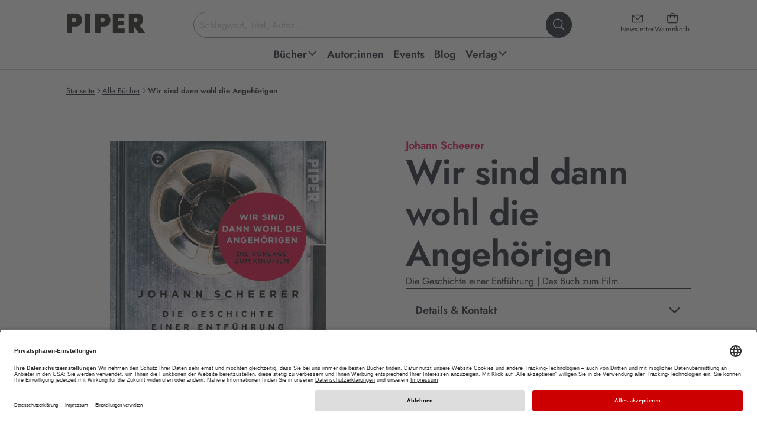

--- FILE ---
content_type: text/html; charset=utf-8
request_url: https://www.piper.de/buecher/wir-sind-dann-wohl-die-angehoerigen-isbn-978-3-492-31499-2
body_size: 33905
content:
<!DOCTYPE html>
<html xmlns="http://www.w3.org/1999/xhtml" xmlns:og="http://opengraphprotocol.org/schema/" xml:lang="de" lang="de">
<head>

<meta charset="utf-8">
<!-- 
	This website is powered by TYPO3 - inspiring people to share!
	TYPO3 is a free open source Content Management Framework initially created by Kasper Skaarhoj and licensed under GNU/GPL.
	TYPO3 is copyright 1998-2026 of Kasper Skaarhoj. Extensions are copyright of their respective owners.
	Information and contribution at https://typo3.org/
-->


<link rel="icon" href="/_assets/52c73af5043065afc857ac0fd784b21f/favicon.ico" type="image/vnd.microsoft.icon">
<title>Wir sind dann wohl die Angehörigen von Johann Scheerer | PIPER</title>
<meta name="generator" content="TYPO3 CMS">
<meta name="description" content="Jetzt „ Wir sind dann wohl die Angehörigen. “ von Johann Scheerer online kaufen EAN: 978-3-492-31499-2 ➤ Versandkostenfrei • Geschenk-Service • Schnelle Lieferung •">
<meta name="keywords" content="Piper, Piper Verlag, Literatur, Verlagsgruppe, Buch, Bücher, lesen, Autoren, Bestseller, ISBN, Bücher, Autoren, Neuerscheinungen, Veranstaltungen, Lesungen">
<meta name="viewport" content="width=device-width, initial-scale=1.0">
<meta property="og:url" content="https://www.piper.de/buecher?tx_auwpiper_bookdetail%5Bcontroller%5D=Produkte&amp;tx_auwpiper_bookdetail%5Bprodukt%5D=10004943&amp;cHash=85f111ea044d4d714240400c153c2358">
<meta property="og:title" content="Wir sind dann wohl die Angehörigen">
<meta property="og:image" content="https://www.piper.de/fileadmin/import/produkte/wir-sind-dann-wohl-die-angehoerigen-isbn-978-3-492-31499-2_1.jpg">
<meta property="og:description" content="Johann Scheerer erzählt auf berührende und mitreißende Weise von den 33 Tagen um Ostern 1996, als sich sein Vater Jan Philipp Reemtsma in den Händen von Entführern befand, das Zuhause zu einer polizeilichen Einsatzzentrale wurde und kaum Hoffnung bestand, ihn lebend wiederzusehen.»Es waren zwei&amp;hellip;">
<meta property="product:brand" content="Piper">
<meta property="product:availability" content="in stock">
<meta property="product:condition" content="new">
<meta property="product:price:amount" content="12">
<meta property="product:price:currency" content="EUR">
<meta property="product:retailer_item_id" content="produkt_10004943">
<meta property="product:gtin" content="9783492314992">
<meta name="twitter:card" content="summary">
<meta name="revisit-after" content="7 days">


<link href="/_assets/52c73af5043065afc857ac0fd784b21f/css/style.css?1768680302" rel="stylesheet" >






<script type="application/ld+json">{"@context":"https:\/\/schema.org","@type":"Book","bookFormat":"https:\/\/schema.org\/Paperback","datePublished":"2021-01-11","url":"https:\/\/www.piper.de\/buecher\/wir-sind-dann-wohl-die-angehoerigen-isbn-978-3-492-31499-2","image":"https:\/\/www.piper.de\/fileadmin\/import\/produkte\/wir-sind-dann-wohl-die-angehoerigen-isbn-978-3-492-31499-2_1.jpg","inLanguage":"DE","isbn":"9783492314992","name":"Wir sind dann wohl die Angeh\u00f6rigen","numberOfPages":240,"description":"Johann Scheerer erz\u00e4hlt auf ber\u00fchrende und mitrei\u00dfende Weise von den 33 Tagen um Ostern 1996, als sich sein Vater Jan Philipp Reemtsma in den H\u00e4nden von Entf\u00fchrern befand, das Zuhause zu einer polizeilichen Einsatzzentrale wurde und kaum Hoffnung bestand, ihn lebend wiederzusehen. \n\u00bbEs waren zwei Geld\u00fcbergaben gescheitert und mein Vater vermutlich tot. Das Faxger\u00e4t hatte kein Papier mehr, wir keine Reserven, und irgendwo lag ein Brief mit Neuigkeiten.\u00ab Wie f\u00fchlt es sich an, wenn einen die Mutter weckt und berichtet, dass der eigene Vater entf\u00fchrt wurde? Wie ertr\u00e4gt man die Sorge, Ungewissheit, Angst und die qu\u00e4lende Langeweile? Wie f\u00fcllt man die Tage, wenn jederzeit alles passieren kann, man aber nicht mal in die Schule gehen, Sport machen, oder Freunde treffen darf? Und selbst Die \u00c4rzte, Green Day und die eigene E-Gitarre nicht mehr weiterhelfen?","offers":[{"@type":"Offer","availability":"https:\/\/schema.org\/InStock","price":"12","priceCurrency":"EUR","itemCondition":"https:\/\/schema.org\/NewCondition"},{"@type":"Offer","availability":"https:\/\/schema.org\/InStock","price":"9.99","priceCurrency":"EUR","itemCondition":"https:\/\/schema.org\/NewCondition"}],"publisher":"Piper Taschenbuch","author":"Johann Scheerer"}</script>
<base href="/" /><script type="text/javascript">window.dataLayer = window.dataLayer || [];dataLayer.push({'pagetype':'productpage'});</script><!-- Google Tag Manager -->
<script type="text/plain" data-usercentrics="Google Tag Manager">(function(w,d,s,l,i){w[l]=w[l]||[];w[l].push({'gtm.start':
new Date().getTime(),event:'gtm.js'});var f=d.getElementsByTagName(s)[0],
j=d.createElement(s),dl=l!='dataLayer'?'&l='+l:'';j.async=true;j.src=
'https://www.googletagmanager.com/gtm.js?id='+i+dl;f.parentNode.insertBefore(j,f);
})(window,document,'script','dataLayer','GTM-M66H7R');</script>
<!-- End Google Tag Manager -->

<!-- Google Tag Manager (noscript) -->
<noscript><iframe src="https://www.googletagmanager.com/ns.html?id=GTM-M66H7R"
height="0" width="0" style="display:none;visibility:hidden"></iframe></noscript>
<!-- End Google Tag Manager (noscript) -->		<link rel="preconnect" href="//app.usercentrics.eu">
		<link rel="preconnect" href="//api.usercentrics.eu">
		<link rel="preconnect" href="//privacy-proxy.usercentrics.eu">
		<link rel="preload" href="//app.usercentrics.eu/browser-ui/latest/loader.js" as="script">
		<link rel="preload" href="//privacy-proxy.usercentrics.eu/latest/uc-block.bundle.js" as="script">
		<script id="usercentrics-cmp" data-settings-id="Y2PLDCV9E" src="https://app.usercentrics.eu/browser-ui/latest/loader.js" defer async></script>
		<script type="application/javascript" src="https://privacy-proxy.usercentrics.eu/latest/uc-block.bundle.js"></script><script type="text/plain" data-usercentrics="Salesforce" src="//100021108.collect.igodigital.com/collect.js"></script>			<script type="text/javascript">
				if ("undefined" === typeof(_etmc)) {
				  var _etmc = [];
				}
				_etmc.push(["setOrgId", "100021108"]);
				window.addEventListener("load", function() {
				var newsletterEmail = false;if (window.location.search) {if(window.location.search.match(/(\?|&)x=[^&]+/)) {var getEmail = atob(decodeURIComponent(window.location.search.replace(/^\?([^&]+&)*x=([^&]+)(&[^&]+)*/,'$2')));if (getEmail) {if (window.sessionStorage) {window.sessionStorage.setItem('newsletter_email', getEmail);}}}}if (window.sessionStorage) {newsletterEmail = window.sessionStorage.getItem('newsletter_email');}if(newsletterEmail) {_etmc.push(["setUserInfo", {"email" : newsletterEmail}]);}_etmc.push(["trackPageView", {"item":"9783492314992"}])});</script>	<script type="text/javascript" defer>
		window.tdlcAsyncInit = function() {
			TDLinkConverter.init({});
		};
		var tdlc_1d43f5s_a = new Date();
		tdlc_1d43f5s_a.setMinutes(0);
		tdlc_1d43f5s_a.setSeconds(0);
		var tdlc_1d43f5s_seconds = parseInt(tdlc_1d43f5s_a.getTime() / 1000);
		(function(d, s, id) {
			var js, fjs = d.getElementsByTagName(s)[0];
			if (d.getElementById(id)) { return; }
			js = d.createElement(s); js.id = id;
			js.src = "https://clk.tradedoubler.com/lc?a(3416627)rand(" + tdlc_1d43f5s_seconds + ")";
			fjs.parentNode.insertBefore(js, fjs);
		}(document, "script", "tdlc-jssdk"));
	</script>
	<script src="https://www.dwin2.com/pub.615115.min.js" defer></script><link rel="alternate" type="application/rss+xml" title="RSS" href="http://www.piper.de/aktuelles?tx_auwpiper_rss[action]=list&type=200" />
<link rel="canonical" href="https://www.piper.de/buecher/wir-sind-dann-wohl-die-angehoerigen-isbn-978-3-492-31499-2"/>

<script id="schubwerk_tracking">(function(name,path,ctx){ctx[name]=ctx[name]||{ready:function(fn){var h=document.getElementsByTagName('head')[0],s=document.createElement('script'),w=window,loaded;s.onload=s.onreadystatechange=function(){if((s.readyState&&!(/^c|loade/.test(s.readyState)))||loaded){return}s.onload=s.onreadystatechange=null;loaded=1;ctx[name].ready(fn)};s.async=1;s.src=path;h.parentNode.insertBefore(s,h)}}})
('SchubwerkTracking', 'https://www.piper.de/shwk-assets/sclient.js', this);

SchubwerkTracking.ready(function(){
    const client = new SchubwerkTracking({
        projectId: 'local',
        writeKey: 'dd80782f-dc09-4370-bc69-8901cdf2eb6d',
        host:"www.piper.de/shwkcore",
        origin: "https://tracker.schubwerk.de/",
        protocol:"https",
        version: "v1"
    });
    client.initAutoTracking({
        recordPageViews: true
    });
});</script>
</head>
<body id="uid86" class="root_86 lang_de nojs" itemscope itemtype="https://schema.org/WebPage" >


    
    
    
    
    



    

    


<header class="main-header">
    <a class="skip-to-content" href="https://www.piper.de/buecher/wir-sind-dann-wohl-die-angehoerigen-isbn-978-3-492-31499-2#page">
        Zum Hauptinhalt springen
    </a>
    <div class="header-inner">
        <div class="header-main">
            <a class="header-main-logo" href="/">
                <img alt="PIPER Verlag Startseite" src="/_assets/52c73af5043065afc857ac0fd784b21f/images/piper_logo.jpg" width="470" height="128" />
            </a>

            <div class="header-main-icons">
                <a class="header-main-icon newsletter" href="/newsletter">
                    <i class="ph ph-envelope-simple" aria-hidden="true"></i>
                    <span>Newsletter</span>
                </a>

                <a data-ajax="/?type=199987678" class="header-main-icon cart" href="/warenkorb">
                    <i class="ph ph-tote" aria-hidden="true"></i>
                    <span>Warenkorb</span>
                </a>

                <button class="header-main-icon menu" aria-expanded="false">
                    <i class="ph ph-list" data-status="closed" aria-hidden="true"></i>
                    <i class="ph ph-x" data-status="open" aria-hidden="true"></i>
                    <span data-status="closed">Menü<span class="sr-only"> öffnen</span></span>
                    <span data-status="open"><span class="sr-only">Menü </span>schließen</span>
                </button>
            </div>

            <div class="header-main-section">
                <form class="header-main-search" role="search" aria-label="Website-Suche" action="https://www.piper.de/suchergebnis" method="get">
    <label for="header-search-input" class="sr-only">Suchbegriff eingeben</label>
    <input id="header-search-input"
           class="header-main-search-input"
           type="text"
           value=""
           placeholder="Schlagwort, Titel, Autor ..."
           autocomplete="off"
           name="tx_auwpiper_suchergebnisse[q]"
           aria-expanded="false"
           aria-controls="search-flyout" />
    <button type="submit" class="header-main-search-submit" aria-label="Suche starten">
        <i class="ph ph-magnifying-glass" aria-hidden="true"></i>
    </button>
    <div class="header-main-search-loader"></div>
</form>

                <div aria-hidden="true"
     id="search-flyout"
     role="region"
     aria-label="Suchvorschläge und Suchergebnisse">
    <div class="header-main-search-init header-main-search-flyout"
         aria-live="polite" aria-atomic="true"
         style="display: none"
         xmlns:f="http://www.w3.org/1999/XSL/Transform">
        <button class="header-main-search-flyout__close" aria-label="Suche schließen">
            <i class="ph ph-x visible-md visible-lg" aria-hidden="true"></i>
            <span class="visible-xs visible-sm">abbrechen</span>
        </button>
        <div class="header-main-search-flyout__inner">
            <div class="header-main-search-flyout__column">
                <div class="header-main-search-flyout__block"
                     data-last-searches="https://www.piper.de/suchergebnis" style="display: none">
                    <div role="heading" class="h4" aria-level="4">
                        Zuletzt gesucht
                    </div>

                    <div class="header-main-search-flyout__content"></div>
                </div>

                
            </div>

            <div class="header-main-search-flyout__column">
                
            </div>

            <div class="header-main-search-flyout__column">
                
            </div>
        </div>
    </div>
    <div class="header-main-search-auto header-main-search-flyout"
         aria-live="polite" aria-atomic="true"
         style="display: none">
        <button class="header-main-search-flyout__close" title="Schließen" aria-label="Suche schließen">
            <i class="ph ph-x visible-md visible-lg" aria-hidden="true"></i>
            <span class="visible-xs visible-sm">abbrechen</span>
        </button>
        <div class="header-main-search-flyout__inner"></div>
        <button class="button-secondary-on-light header-main-search-flyout__submit" style="display: none">
            Alle Ergebnisse anzeigen
        </button>
    </div>
</div>
            </div>
        </div>

        
<nav id="header-main-navigation">
    <ul class="header-main-navigation" role="menu">
        
            
    
    
    
    
        
    
    

    <li class="header-main-navigation__item  sub" data-level="1" data-item="48" >
        <a
                href="https://www.piper.de/buecher/alle-buecher"
                title="Piper Belletristik, Sachbuch, Taschenbuch und E-Books: Neue Bücher und Bestseller bequem online bestellen über piper.de Untermenü ausklappen."
                role="menuitem"
                aria-haspopup="true"
                aria-expanded="false"
        >
            <span>Bücher</span>
            
                
                    <span data-status="desktop">
                        <i class="ph-bold ph-caret-down" data-status="closed" aria-hidden="true"></i>
                        <i class="ph-bold ph-caret-up" data-status="open" aria-hidden="true"></i>
                    </span>
                
                <i class="ph-bold ph-caret-right" data-status="mobile" aria-hidden="true"></i>
            
        </a>

        
            <ul class="header-main-navigation__sub" data-level="1" data-item="48" role="menu">
                
                    <button class="header-main-navigation__sub__close" title="Schließen" aria-label="Menü schließen" data-status="desktop">
                        <i class="ph ph-x"></i>
                    </button>
                

                <li class="header-main-navigation__sub__back" data-status="mobile">
                    <button>
                        <i class="ph-bold ph-caret-left" aria-hidden="true"></i>
                        <span>Bücher</span>
                        <span class="sr-only">Schließen</span>
                    </button>
                </li>

                
                

                
                    
                    
                    
    
    
    
    
    

    <li class="header-main-navigation__item " data-level="2" data-item="1798" >
        <a
                href="https://www.piper.de/buecher/alle-buecher"
                title="Außergewöhnliche Sachbücher, mitreißende Romane oder erstaunliche Reiseberichte. Finden Sie aktuelle Bücher, ganz nach Ihrem Geschmack. Jetzt versandkostenfrei bei piper.de online bestellen!"
                role="menuitem"
                aria-haspopup="false"
                
        >
            <span>Alle Bücher</span>
            
        </a>

        
    </li>


                
                    
                    
                    
    
    
    
    
    

    <li class="header-main-navigation__item " data-level="2" data-item="1786" >
        <a
                href="https://www.piper.de/buecher/bestseller"
                title="Aktuelle Bestseller Bücher kaufen: Alle PIPER SPIEGEL-Bestseller 2026 und PIPER-Klassiker jetzt versandkostenfrei bei piper.de online bestellen!"
                role="menuitem"
                aria-haspopup="false"
                
        >
            <span>Bestseller</span>
            
        </a>

        
    </li>


                
                    
                    
                    
    
    
    
    
    

    <li class="header-main-navigation__item " data-level="2" data-item="64" >
        <a
                href="https://www.piper.de/buecher/neuerscheinungen"
                title="Hier finden Sie PIPER Neuerscheinungen in Belletristik und Sachbuch, spannende Romane sowie Spiegel Bestseller 2026. • Novitäten • Bestseller  • Versandkostenfrei • Geschenke-Service"
                role="menuitem"
                aria-haspopup="false"
                
        >
            <span>Neuerscheinungen</span>
            
        </a>

        
    </li>


                
                    
                    
                    
    
    
    
    
        
    
    

    <li class="header-main-navigation__item  sub" data-level="2" data-item="2394" >
        <a
                href="https://www.piper.de/buecher/besondere-buecher"
                title="Besondere Bücher Untermenü ausklappen."
                role="menuitem"
                aria-haspopup="true"
                aria-expanded="false"
        >
            <span>Besondere Bücher</span>
            
                
                <i class="ph-bold ph-caret-right" data-status="mobile" aria-hidden="true"></i>
            
        </a>

        
            <ul class="header-main-navigation__sub" data-level="2" data-item="2394" role="menu">
                

                <li class="header-main-navigation__sub__back" data-status="mobile">
                    <button>
                        <i class="ph-bold ph-caret-left" aria-hidden="true"></i>
                        <span>Besondere Bücher</span>
                        <span class="sr-only">Schließen</span>
                    </button>
                </li>

                
                

                
                    
                    
                    
    
    
    
    
    

    <li class="header-main-navigation__item " data-level="3" data-item="2396" >
        <a
                href="https://www.piper.de/buecher/besondere-buecher/buecher-mit-farbschnitt"
                title="Aktuelle Bücher mit farbigem Buchschnitt kaufen: Alle Romane mit Farbschnitt 2026 jetzt versandkostenfrei bei piper.de online bestellen! Exklusive und limitierte Ausgaben!"
                role="menuitem"
                aria-haspopup="false"
                
        >
            <span>Bücher mit Farbschnitt</span>
            
        </a>

        
    </li>


                
                    
                    
                    
    
    
    
    
    

    <li class="header-main-navigation__item " data-level="3" data-item="2395" >
        <a
                href="https://www.piper.de/buecher/besondere-buecher/signierte-buecher"
                title="Handsignierte Bücher kaufen: Alle signierten Ausgaben jetzt versandkostenfrei bei piper.de online bestellen! Mit Autogramm unserer Autor:innen • Bestseller • Neuerscheinungen "
                role="menuitem"
                aria-haspopup="false"
                
        >
            <span>Signierte Bücher</span>
            
        </a>

        
    </li>


                
                
            </ul>
        
    </li>


                
                    
                    
                    
    
    
    
    
        
    
    

    <li class="header-main-navigation__item  sub" data-level="2" data-item="56" >
        <a
                href="https://www.piper.de/buecher/belletristik"
                title="Aktuelle Belletristik Romane kaufen: Alle Romane Neuerscheinungen 2025 und PIPER-Bestseller jetzt versandkostenfrei bei piper.de online bestellen! Untermenü ausklappen."
                role="menuitem"
                aria-haspopup="true"
                aria-expanded="false"
        >
            <span>Belletristik</span>
            
                
                <i class="ph-bold ph-caret-right" data-status="mobile" aria-hidden="true"></i>
            
        </a>

        
            <ul class="header-main-navigation__sub" data-level="2" data-item="56" role="menu">
                

                <li class="header-main-navigation__sub__back" data-status="mobile">
                    <button>
                        <i class="ph-bold ph-caret-left" aria-hidden="true"></i>
                        <span>Belletristik</span>
                        <span class="sr-only">Schließen</span>
                    </button>
                </li>

                
                
                    
                

                
                    
                    
                    
    
    
    
    
    

    <li class="header-main-navigation__item " data-level="3" data-item="96" >
        <a
                href="https://www.piper.de/buecher/belletristik/liebesromane"
                title="Liebesromane » Entdecken Sie unsere große Auswahl an romantischen Liebesgeschichten und zauberhaften Romanen, die mit tiefen Gefühlen und einer poetischen Sprache verzaubern.  • Bestseller • Neuerscheinungen • Versandkostenfrei"
                role="menuitem"
                aria-haspopup="false"
                
        >
            <span>Liebesromane</span>
            
        </a>

        
    </li>


                
                    
                    
                    
    
    
    
    
    

    <li class="header-main-navigation__item " data-level="3" data-item="1194" >
        <a
                href="https://www.piper.de/buecher/belletristik/literatur"
                title="Aktuelle Romane kaufen: Alle literarischen Romane 2025 und PIPER-Klassiker jetzt versandkostenfrei bei piper.de online bestellen!. • Bestseller  • Neuerscheinungen "
                role="menuitem"
                aria-haspopup="false"
                
        >
            <span>Literatur</span>
            
        </a>

        
    </li>


                
                    
                    
                    
    
    
    
    
    

    <li class="header-main-navigation__item " data-level="3" data-item="1197" >
        <a
                href="https://www.piper.de/buecher/belletristik/biografische-romane"
                title="Autofiktion kaufen: Alle biografischen Romane 2026 und PIPER-Besteller jetzt versandkostenfrei bei piper.de online bestellen!"
                role="menuitem"
                aria-haspopup="false"
                
        >
            <span>Biografische Romane</span>
            
        </a>

        
    </li>


                
                    
                    
                    
    
    
    
    
    

    <li class="header-main-navigation__item " data-level="3" data-item="1196" >
        <a
                href="https://www.piper.de/buecher/belletristik/deutsche-literatur"
                title="Aktuelle Gegenwartsliteratur kaufen: Alle literarischen Romane 2025 und PIPER-Klassiker jetzt versandkostenfrei bei piper.de online bestellen! • Bestseller  • Neuerscheinungen"
                role="menuitem"
                aria-haspopup="false"
                
        >
            <span>Deutsche Literatur</span>
            
        </a>

        
    </li>


                
                    
                    
                        
                    
                    
    
    
    
    
    
        
    

    <li class="header-main-navigation__item " data-level="3" data-item="289"  data-status="mobile">
        <a
                href="https://www.piper.de/buecher/belletristik/buchverfilmungen"
                title="Buchverfilmungen » Vom Buch zum Film: Warum unsere Bücher immer besser sind als der Film? Ganz einfach: Weil sie Kino im Kopf erzeugen. Bestseller • Neuerscheinungen • Versandkostenfrei"
                role="menuitem"
                aria-haspopup="false"
                
        >
            <span>Buchverfilmungen</span>
            
        </a>

        
    </li>


                
                    
                    
                        
                    
                    
    
    
    
    
    
        
    

    <li class="header-main-navigation__item " data-level="3" data-item="97"  data-status="mobile">
        <a
                href="https://www.piper.de/buecher/belletristik/romantische-komoedien"
                title="Romantische Komödien » Romantische Bücher mit Herz. Unsere besten romantischen Komödien für Frauen, die gerne lesen: Immer ein bisschen kitschig und immer mit viel Gefühl. • Bestseller • Neuerscheinungen • Versandkostenfrei"
                role="menuitem"
                aria-haspopup="false"
                
        >
            <span>Romantische Komödien</span>
            
        </a>

        
    </li>


                
                    
                    
                        
                    
                    
    
    
    
    
    
        
    

    <li class="header-main-navigation__item " data-level="3" data-item="1956"  data-status="mobile">
        <a
                href="https://www.piper.de/buecher/belletristik/lustige-buecher"
                title="Die besten Romane zum Lachen: Lustige Frauenromane, schräge Stories und witzige Bücher."
                role="menuitem"
                aria-haspopup="false"
                
        >
            <span>Lustige Bücher</span>
            
        </a>

        
    </li>


                
                    
                    
                        
                    
                    
    
    
    
    
    
        
    

    <li class="header-main-navigation__item " data-level="3" data-item="92"  data-status="mobile">
        <a
                href="https://www.piper.de/buecher/belletristik/historische-romane"
                title="Aktuelle historische Romane kaufen: Alle historische Romane 2025 und PIPER-Klassiker jetzt versandkostenfrei bei piper.de online bestellen! "
                role="menuitem"
                aria-haspopup="false"
                
        >
            <span>Historische Romane</span>
            
        </a>

        
    </li>


                
                    
                    
                        
                    
                    
    
    
    
    
    
        
    

    <li class="header-main-navigation__item " data-level="3" data-item="2194"  data-status="mobile">
        <a
                href="https://www.piper.de/familiensaga"
                title="Die besten Familienromane über große Dynastien, Familiengeheimnisse und Intrigen. Unsere Neuerscheinungen und Bestseller sind perfekt für alle, die in vergangene Zeiten und Orte eintauchen wollen."
                role="menuitem"
                aria-haspopup="false"
                
        >
            <span>Familiensaga</span>
            
        </a>

        
    </li>


                
                    
                    
                        
                    
                    
    
    
    
    
    
        
    

    <li class="header-main-navigation__item " data-level="3" data-item="1198"  data-status="mobile">
        <a
                href="https://www.piper.de/buecher/belletristik/literatur/klassiker"
                title="Klassische Romane kaufen: Klassiker der Weltliteratur jetzt versandkostenfrei bei piper.de online bestellen! Bücher, die man gelesen haben muss."
                role="menuitem"
                aria-haspopup="false"
                
        >
            <span>Klassiker</span>
            
        </a>

        
    </li>


                
                    
                    
                        
                    
                    
    
    
    
    
    
        
    

    <li class="header-main-navigation__item " data-level="3" data-item="1199"  data-status="mobile">
        <a
                href="https://www.piper.de/buecher/belletristik/literatur/kurzgeschichten-anthologien"
                title="Erzählungen, Kurzgeschichten, Anthologien » Entdecken Sie unsere große Auswahl an schnellem Lesevergnügen • Bestseller • Neuerscheinungen • Versandkostenfrei"
                role="menuitem"
                aria-haspopup="false"
                
        >
            <span>Kurzgeschichten &amp; Anthologien</span>
            
        </a>

        
    </li>


                
                    
                    
                        
                    
                    
    
    
    
    
    
        
    

    <li class="header-main-navigation__item " data-level="3" data-item="203"  data-status="mobile">
        <a
                href="https://www.piper.de/buecher/belletristik/weihnachtsbuecher"
                title="Schöne Weihnachtsbücher kaufen: Alle Neuerscheinungen 2025 und Bestseller Weihnachtsbücher jetzt versandkostenfrei bei piper.de online bestellen!"
                role="menuitem"
                aria-haspopup="false"
                
        >
            <span>Die schönsten Weihnachtsbücher</span>
            
        </a>

        
    </li>


                
                
                    <li class="header-main-navigation__item" data-level="3" data-status="desktop" role="menuitem">
                        <button data-href="https://www.piper.de/buecher/belletristik" aria-label="weitere Belletristik"><span>weitere ...</span></button>
                    </li>
                
            </ul>
        
    </li>


                
                    
                    
                    
    
    
    
    
        
    
    

    <li class="header-main-navigation__item  sub" data-level="2" data-item="57" >
        <a
                href="https://www.piper.de/buecher/thriller-krimis"
                title="Spannende Bücher kaufen: Alle Krimi-Besteller und Thriller-Neuerscheinungen 2025 jetzt versandkostenfrei bei piper.de online bestellen!  Untermenü ausklappen."
                role="menuitem"
                aria-haspopup="true"
                aria-expanded="false"
        >
            <span>Thriller &amp; Krimis</span>
            
                
                <i class="ph-bold ph-caret-right" data-status="mobile" aria-hidden="true"></i>
            
        </a>

        
            <ul class="header-main-navigation__sub" data-level="2" data-item="57" role="menu">
                

                <li class="header-main-navigation__sub__back" data-status="mobile">
                    <button>
                        <i class="ph-bold ph-caret-left" aria-hidden="true"></i>
                        <span>Thriller &amp; Krimis</span>
                        <span class="sr-only">Schließen</span>
                    </button>
                </li>

                
                
                    
                

                
                    
                    
                    
    
    
    
    
    

    <li class="header-main-navigation__item " data-level="3" data-item="103" >
        <a
                href="https://www.piper.de/buecher/thriller-krimis/thriller"
                title="Entdecken Sie spannende Thriller, die Sie bis zur letzten Seite fesseln und Sie alles andere vergessen lassen. Aktuelle Thriller-Neuerscheinungen 2026 jetzt versandkostenfrei bei piper.de online bestellen."
                role="menuitem"
                aria-haspopup="false"
                
        >
            <span>Thriller</span>
            
        </a>

        
    </li>


                
                    
                    
                    
    
    
    
    
    

    <li class="header-main-navigation__item " data-level="3" data-item="108" >
        <a
                href="https://www.piper.de/buecher/thriller-krimis/cosy-crime"
                title="Aktuelle Cosy Crime-Bücher kaufen: Alle Cosy Crime-Romane 2024 und lustige Krimis jetzt versandkostenfrei bei piper.de online bestellen!"
                role="menuitem"
                aria-haspopup="false"
                
        >
            <span>Cosy Crime</span>
            
        </a>

        
    </li>


                
                    
                    
                    
    
    
    
    
    

    <li class="header-main-navigation__item " data-level="3" data-item="107" >
        <a
                href="https://www.piper.de/buecher/thriller-krimis/skandinavische-krimis"
                title="Skandinavische Krimis » Schwedenkrimis sind spätestens seit Henning Mankell und Stieg Larsson nicht mehr aus den Buchläden wegzudenken. Entdecken Sie die spannende Auswahl bei Piper mit Bestseller-Autoren wie Arne Dahl oder Anne Holt.  •  hochspannende Neuerscheinungen   • Thriller Bestseller   •  Versandkostenfrei"
                role="menuitem"
                aria-haspopup="false"
                
        >
            <span>Skandinavische Krimis</span>
            
        </a>

        
    </li>


                
                    
                    
                    
    
    
    
    
    

    <li class="header-main-navigation__item " data-level="3" data-item="104" >
        <a
                href="https://www.piper.de/buecher/thriller-krimis/true-crime"
                title="True Crime"
                role="menuitem"
                aria-haspopup="false"
                
        >
            <span>True Crime</span>
            
        </a>

        
    </li>


                
                    
                    
                        
                    
                    
    
    
    
    
    
        
    

    <li class="header-main-navigation__item " data-level="3" data-item="105"  data-status="mobile">
        <a
                href="https://www.piper.de/buecher/thriller-krimis/wissenschaftsthriller"
                title="Wissenschaftsthriller"
                role="menuitem"
                aria-haspopup="false"
                
        >
            <span>Wissenschaftsthriller</span>
            
        </a>

        
    </li>


                
                
                    <li class="header-main-navigation__item" data-level="3" data-status="desktop" role="menuitem">
                        <button data-href="https://www.piper.de/buecher/thriller-krimis" aria-label="weitere Thriller &amp; Krimis"><span>weitere ...</span></button>
                    </li>
                
            </ul>
        
    </li>


                
                    
                    
                    
    
    
    
    
        
    
    

    <li class="header-main-navigation__item  sub" data-level="2" data-item="58" >
        <a
                href="https://www.piper.de/buecher/fantasy-romane"
                title="Aktuelle Fantasy Bücher kaufen: Alle Fantasy-Romane 2025 jetzt versandkostenfrei bei piper.de online bestellen! Bestseller • Neuerscheinungen
 Untermenü ausklappen."
                role="menuitem"
                aria-haspopup="true"
                aria-expanded="false"
        >
            <span>Fantasy Romane</span>
            
                
                <i class="ph-bold ph-caret-right" data-status="mobile" aria-hidden="true"></i>
            
        </a>

        
            <ul class="header-main-navigation__sub" data-level="2" data-item="58" role="menu">
                

                <li class="header-main-navigation__sub__back" data-status="mobile">
                    <button>
                        <i class="ph-bold ph-caret-left" aria-hidden="true"></i>
                        <span>Fantasy Romane</span>
                        <span class="sr-only">Schließen</span>
                    </button>
                </li>

                
                
                    
                

                
                    
                    
                    
    
    
    
    
    

    <li class="header-main-navigation__item " data-level="3" data-item="112" >
        <a
                href="https://www.piper.de/buecher/fantasy-romane/high-fantasy"
                title="Aktuelle High Fantasy Bücher kaufen: Alle High Fantasy Romane 20265 jetzt versandkostenfrei bei piper.de online bestellen! Bestseller • Neuerscheinungen "
                role="menuitem"
                aria-haspopup="false"
                
        >
            <span>High Fantasy</span>
            
        </a>

        
    </li>


                
                    
                    
                    
    
    
    
    
    

    <li class="header-main-navigation__item " data-level="3" data-item="111" >
        <a
                href="https://www.piper.de/buecher/fantasy-romane/fantasy-liebesromane"
                title="Aktuelle Fantasy Romance Bücher kaufen: Alle Fantasy Liebesromane 2025 und mitreißende Romantic Fantasy Romane jetzt versandkostenfrei bei piper.de online bestellen! Bestseller • Neuerscheinungen"
                role="menuitem"
                aria-haspopup="false"
                
        >
            <span>Romantasy</span>
            
        </a>

        
    </li>


                
                    
                    
                    
    
    
    
    
    

    <li class="header-main-navigation__item " data-level="3" data-item="110" >
        <a
                href="https://www.piper.de/buecher/fantasy-romane/urban-fantasy"
                title="Aktuelle Urban Fantasy Bücher kaufen: Alle Urban Fantasy Romane 2025 und fantastische Geschichten mit realem Bezug jetzt versandkostenfrei bei piper.de online bestellen!
"
                role="menuitem"
                aria-haspopup="false"
                
        >
            <span>Urban Fantasy</span>
            
        </a>

        
    </li>


                
                    
                    
                    
    
    
    
    
    

    <li class="header-main-navigation__item " data-level="3" data-item="116" >
        <a
                href="https://www.piper.de/buecher/fantasy-romane/fantasy-jugendbuecher"
                title="Aktuelle Fantasy Jugendbücher kaufen: Alle Fantasy-Jugendromane 2026 und spannende Jugendbuch-Reihen jetzt versandkostenfrei bei piper.de online bestellen! Bestseller • Neuerscheinungen
"
                role="menuitem"
                aria-haspopup="false"
                
        >
            <span>Fantasy-Jugendbücher</span>
            
        </a>

        
    </li>


                
                    
                    
                        
                    
                    
    
    
    
    
    
        
    

    <li class="header-main-navigation__item " data-level="3" data-item="1810"  data-status="mobile">
        <a
                href="https://www.piper.de/buecher/fantasy-romane/dystopien"
                title="Dystopien: Ob vor, nach oder während der Apokalypse: Dystopien garantieren fesselnden Lesegenuss, düstere Zukunftsvisionen inklusive. Bestseller • Neuerscheinungen • Versandkostenfrei"
                role="menuitem"
                aria-haspopup="false"
                
        >
            <span>Dystopien</span>
            
        </a>

        
    </li>


                
                    
                    
                        
                    
                    
    
    
    
    
    
        
    

    <li class="header-main-navigation__item " data-level="3" data-item="78"  data-status="mobile">
        <a
                href="https://www.piper.de/buecher/fantasy-romane/erotic-fantasy"
                title="Erotic Fantasy » Entdecken Sie erotische Bücher für Frauen, die in fantastischen Welten spielen. Die heißen Abenteuer mit Vampiren und Werwölfen von beispielsweise G.A. Aiken sind einfach unwiderstehlich.  Bestseller • Neuerscheinungen • Versandkostenfrei"
                role="menuitem"
                aria-haspopup="false"
                
        >
            <span>Erotic Fantasy</span>
            
        </a>

        
    </li>


                
                
                    <li class="header-main-navigation__item" data-level="3" data-status="desktop" role="menuitem">
                        <button data-href="https://www.piper.de/buecher/fantasy-romane" aria-label="weitere Fantasy Romane"><span>weitere ...</span></button>
                    </li>
                
            </ul>
        
    </li>


                
                    
                    
                    
    
    
    
    
        
    
    

    <li class="header-main-navigation__item  sub" data-level="2" data-item="98" >
        <a
                href="https://www.piper.de/buecher/new-adult-buecher"
                title="Für jeden Romance-Fan der passende Lesestoff: mitreißende, romantische und prickelnde Bücher mit ganz viel Gefühl und einer ordentlichen Portion Herzklopfen. Untermenü ausklappen."
                role="menuitem"
                aria-haspopup="true"
                aria-expanded="false"
        >
            <span>New Adult</span>
            
                
                <i class="ph-bold ph-caret-right" data-status="mobile" aria-hidden="true"></i>
            
        </a>

        
            <ul class="header-main-navigation__sub" data-level="2" data-item="98" role="menu">
                

                <li class="header-main-navigation__sub__back" data-status="mobile">
                    <button>
                        <i class="ph-bold ph-caret-left" aria-hidden="true"></i>
                        <span>New Adult</span>
                        <span class="sr-only">Schließen</span>
                    </button>
                </li>

                
                
                    
                

                
                    
                    
                    
    
    
    
    
    

    <li class="header-main-navigation__item " data-level="3" data-item="101" >
        <a
                href="https://www.piper.de/buecher/new-adult-buecher/new-adult"
                title="New Adult"
                role="menuitem"
                aria-haspopup="false"
                
        >
            <span>New Adult</span>
            
        </a>

        
    </li>


                
                    
                    
                    
    
    
    
    
    

    <li class="header-main-navigation__item " data-level="3" data-item="2239" >
        <a
                href="https://www.piper.de/buecher/new-adult-buecher/booktok"
                title="Unsere Bücher auf BookTok und Bookstagram! | Entdecken Sie unser außergewöhnliches #booktokprojekt mit Autorin und TikTokerin Linda Schipp."
                role="menuitem"
                aria-haspopup="false"
                
        >
            <span>Booktok</span>
            
        </a>

        
    </li>


                
                    
                    
                    
    
    
    
    
    

    <li class="header-main-navigation__item " data-level="3" data-item="2379" >
        <a
                href="https://www.piper.de/buecher/new-adult-buecher/enemies-to-lovers"
                title="Unsere Buch-Empfehlungen für alle Enemies to Lovers-Fans. Der Lieblings-Book-Trope verpackt in knisternden Lovestories."
                role="menuitem"
                aria-haspopup="false"
                
        >
            <span>Enemies to Lovers</span>
            
        </a>

        
    </li>


                
                    
                    
                    
    
    
    
    
    

    <li class="header-main-navigation__item " data-level="3" data-item="2346" >
        <a
                href="https://www.piper.de/buecher/new-adult-buecher/dark-romance-buecher"
                title="Entdecken Sie düstere Leidenschaft in unseren Dark Romance Büchern. Finden Sie Ihren nächsten
packenden Roman!"
                role="menuitem"
                aria-haspopup="false"
                
        >
            <span>Dark Romance</span>
            
        </a>

        
    </li>


                
                    
                    
                        
                    
                    
    
    
    
    
    
        
    

    <li class="header-main-navigation__item " data-level="3" data-item="2398"  data-status="mobile">
        <a
                href="https://www.piper.de/buecher/fantasy-romane/fantasy-liebesromane"
                title="Romantasy"
                role="menuitem"
                aria-haspopup="false"
                
        >
            <span>Romantasy</span>
            
        </a>

        
    </li>


                
                    
                    
                        
                    
                    
    
    
    
    
    
        
    

    <li class="header-main-navigation__item " data-level="3" data-item="1139"  data-status="mobile">
        <a
                href="https://www.piper.de/buecher/new-adult-buecher/spicy-buecher"
                title="Spicy Bücher"
                role="menuitem"
                aria-haspopup="false"
                
        >
            <span>Spicy Bücher</span>
            
        </a>

        
    </li>


                
                    
                    
                        
                    
                    
    
    
    
    
    
        
    

    <li class="header-main-navigation__item " data-level="3" data-item="2380"  data-status="mobile">
        <a
                href="https://www.piper.de/buecher/new-adult-buecher/dark-academia"
                title="Die besten Buchempfehlungen für Dark Academia Fans: Dunkle Geheimnisse in Elite-Universitäten, packende Handlungen und düstere Atmosphäre."
                role="menuitem"
                aria-haspopup="false"
                
        >
            <span>Dark Academia</span>
            
        </a>

        
    </li>


                
                
                    <li class="header-main-navigation__item" data-level="3" data-status="desktop" role="menuitem">
                        <button data-href="https://www.piper.de/buecher/new-adult-buecher" aria-label="weitere New Adult"><span>weitere ...</span></button>
                    </li>
                
            </ul>
        
    </li>


                
                    
                    
                    
    
    
    
    
    

    <li class="header-main-navigation__item " data-level="2" data-item="1787" >
        <a
                href="https://www.piper.de/buecher/science-fiction"
                title="Aktuelle Science Fiction- Bücher kaufen: Alle Science Fiction-Romane 2024 und SF-Klassiker jetzt versandkostenfrei bei piper.de online bestellen! Bestseller • Neuerscheinungen
"
                role="menuitem"
                aria-haspopup="false"
                
        >
            <span>Science Fiction</span>
            
        </a>

        
    </li>


                
                    
                    
                    
    
    
    
    
        
    
    

    <li class="header-main-navigation__item  sub" data-level="2" data-item="59" >
        <a
                href="https://www.piper.de/buecher/sachbuch"
                title="Aktuelle Sachbücher kaufen: Sachbuch-Bestseller und Neuerscheinungen jetzt versandkostenfrei bei piper.de online bestellen! Untermenü ausklappen."
                role="menuitem"
                aria-haspopup="true"
                aria-expanded="false"
        >
            <span>Sachbuch</span>
            
                
                <i class="ph-bold ph-caret-right" data-status="mobile" aria-hidden="true"></i>
            
        </a>

        
            <ul class="header-main-navigation__sub" data-level="2" data-item="59" role="menu">
                

                <li class="header-main-navigation__sub__back" data-status="mobile">
                    <button>
                        <i class="ph-bold ph-caret-left" aria-hidden="true"></i>
                        <span>Sachbuch</span>
                        <span class="sr-only">Schließen</span>
                    </button>
                </li>

                
                
                    
                

                
                    
                    
                    
    
    
    
    
    

    <li class="header-main-navigation__item " data-level="3" data-item="117" >
        <a
                href="https://www.piper.de/buecher/sachbuch/biografien"
                title="Aktuelle Biografien kaufen: Biografie-Bestseller und Autobiografien jetzt versandkostenfrei bei piper.de online bestellen!"
                role="menuitem"
                aria-haspopup="false"
                
        >
            <span>Biografien</span>
            
        </a>

        
    </li>


                
                    
                    
                    
    
    
    
    
    

    <li class="header-main-navigation__item " data-level="3" data-item="118" >
        <a
                href="https://www.piper.de/buecher/sachbuch/geschichtsbuecher"
                title="Aktuelle Geschichtsbücher kaufen: Geschichtsbestseller und historische Sachbücher jetzt versandkostenfrei bei piper.de online bestellen!

"
                role="menuitem"
                aria-haspopup="false"
                
        >
            <span>Geschichte</span>
            
        </a>

        
    </li>


                
                    
                    
                    
    
    
    
    
    

    <li class="header-main-navigation__item " data-level="3" data-item="125" >
        <a
                href="https://www.piper.de/buecher/sachbuch/politische-buecher"
                title="Aktuelle Politikbücher kaufen: Sachbücher zur politischen Entwicklung und Hintergründe jetzt versandkostenfrei bei piper.de online bestellen!"
                role="menuitem"
                aria-haspopup="false"
                
        >
            <span>Politische Bücher</span>
            
        </a>

        
    </li>


                
                    
                    
                    
    
    
    
    
    

    <li class="header-main-navigation__item " data-level="3" data-item="333" >
        <a
                href="https://www.piper.de/buecher/sachbuch/erziehungsratgeber"
                title="Aktuelle Erziehungsratgeber kaufen: Elternratgeber mit Erziehungstipps jetzt versandkostenfrei bei piper.de online bestellen!"
                role="menuitem"
                aria-haspopup="false"
                
        >
            <span>Erziehungsratgeber</span>
            
        </a>

        
    </li>


                
                    
                    
                        
                    
                    
    
    
    
    
    
        
    

    <li class="header-main-navigation__item " data-level="3" data-item="2399"  data-status="mobile">
        <a
                href="https://www.piper.de/buecher/sachbuch/persoenlichkeitsentwicklung"
                title="Aktuelle Persönlichkeitsentwicklung Bücher kaufen: Sachbuch-Bestseller und Ratgeber jetzt versandkostenfrei bei piper.de online bestellen!"
                role="menuitem"
                aria-haspopup="false"
                
        >
            <span>Persönlichkeitsentwicklung</span>
            
        </a>

        
    </li>


                
                    
                    
                        
                    
                    
    
    
    
    
    
        
    

    <li class="header-main-navigation__item " data-level="3" data-item="124"  data-status="mobile">
        <a
                href="https://www.piper.de/buecher/sachbuch/philosophie-buecher"
                title="Aktuelle Philosophie-Bücher kaufen: Philosophische Bestseller und Klassiker großer Denker jetzt versandkostenfrei bei piper.de online bestellen!"
                role="menuitem"
                aria-haspopup="false"
                
        >
            <span>Philosophie</span>
            
        </a>

        
    </li>


                
                    
                    
                        
                    
                    
    
    
    
    
    
        
    

    <li class="header-main-navigation__item " data-level="3" data-item="119"  data-status="mobile">
        <a
                href="https://www.piper.de/buecher/sachbuch/ratgeber-gesundheit"
                title="Ratgeber Gesundheit und Ernährung &gt;&gt; Entdecken Sie unsere Buchtipps zu Wohlbefinden und seelischer Gesundheit,  Ernährung und Fitness von renommierten Experten. 
• Neuerscheinungen •  Bestseller  • Versandkostenfrei"
                role="menuitem"
                aria-haspopup="false"
                
        >
            <span>Gesundheit</span>
            
        </a>

        
    </li>


                
                    
                    
                        
                    
                    
    
    
    
    
    
        
    

    <li class="header-main-navigation__item " data-level="3" data-item="123"  data-status="mobile">
        <a
                href="https://www.piper.de/buecher/sachbuch/naturwissenschaft"
                title="Naturwissenschaftliche Bücher »  Einen spannenden Einstieg in die Welt der Naturwissenschaften bieten unsere Sachbücher. Spannende Forschungsergebnisse und Einblicke aus Biologie, Physik,  Chemie und Astronomie. • Neuerscheinungen •  Bestseller  • Versandkostenfrei"
                role="menuitem"
                aria-haspopup="false"
                
        >
            <span>Naturwissenschaft</span>
            
        </a>

        
    </li>


                
                    
                    
                        
                    
                    
    
    
    
    
    
        
    

    <li class="header-main-navigation__item " data-level="3" data-item="126"  data-status="mobile">
        <a
                href="https://www.piper.de/buecher/sachbuch/psychologiebuecher"
                title="Die besten Psychologie-Bücher für Einsteiger und Experten » Bleiben Sie informiert über die neuesten Entwicklungen im weiten Feld der Psychologie mit interessanten und unterhaltsamen Büchern, die ganz neue Einblicke in unsere Psyche gewähren. 
"
                role="menuitem"
                aria-haspopup="false"
                
        >
            <span>Psychologie &amp; Selfcare</span>
            
        </a>

        
    </li>


                
                    
                    
                        
                    
                    
    
    
    
    
    
        
    

    <li class="header-main-navigation__item " data-level="3" data-item="1590"  data-status="mobile">
        <a
                href="https://www.piper.de/buecher/sachbuch/hundebuecher"
                title="Hundebücher » Entdecken Sie unsere große Auswahl an Hundebüchern. Hunderomane • Bücher über Hundeerziehung • Neuerscheinungen • Bestseller • Versandkostenfrei

"
                role="menuitem"
                aria-haspopup="false"
                
        >
            <span>Hundebücher</span>
            
        </a>

        
    </li>


                
                    
                    
                        
                    
                    
    
    
    
    
    
        
    

    <li class="header-main-navigation__item " data-level="3" data-item="2023"  data-status="mobile">
        <a
                href="https://www.piper.de/buecher/sachbuch/buecher-zweiter-weltkrieg"
                title="Sachbücher und Romane über die NS-Zeit und über die Schrecken des Krieges  &gt;&gt;  Bücher, die den 2. Weltkrieg und Judenverfolgung dokumentieren, vermitteln einen Eindruck dieser Zeit und tragen dazu bei, dass niemals vergessen wird."
                role="menuitem"
                aria-haspopup="false"
                
        >
            <span>Bücher zweiter Weltkrieg</span>
            
        </a>

        
    </li>


                
                    
                    
                        
                    
                    
    
    
    
    
    
        
    

    <li class="header-main-navigation__item " data-level="3" data-item="270"  data-status="mobile">
        <a
                href="https://www.piper.de/buecher/sachbuch/sportbuecher"
                title="Sportbücher » Ratgeber für jede Sportart oder Motivationsbücher fürs Training: Unsere Bücher geben interessante Einblicke in den jeweiligen Sport. • Neuerscheinungen •  Bestseller  • Versandkostenfrei"
                role="menuitem"
                aria-haspopup="false"
                
        >
            <span>Sportbücher</span>
            
        </a>

        
    </li>


                
                    
                    
                        
                    
                    
    
    
    
    
    
        
    

    <li class="header-main-navigation__item " data-level="3" data-item="122"  data-status="mobile">
        <a
                href="https://www.piper.de/buecher/sachbuch/musik-buecher"
                title="Aktuelle Musikbücher kaufen: Besteller und Neuerscheinungen zu Musik, Film und Theater jetzt versandkostenfrei bei piper.de online bestellen!"
                role="menuitem"
                aria-haspopup="false"
                
        >
            <span>Musik</span>
            
        </a>

        
    </li>


                
                
                    <li class="header-main-navigation__item" data-level="3" data-status="desktop" role="menuitem">
                        <button data-href="https://www.piper.de/buecher/sachbuch" aria-label="weitere Sachbuch"><span>weitere ...</span></button>
                    </li>
                
            </ul>
        
    </li>


                
                    
                    
                    
    
    
    
    
        
    
    

    <li class="header-main-navigation__item  sub" data-level="2" data-item="60" >
        <a
                href="https://www.piper.de/buecher/reiseberichte"
                title="Aktuelle Reiseliteratur kaufen: Alle Reiseberichte 2025 und Reisereportagen jetzt versandkostenfrei bei piper.de online bestellen! • Neuerscheinungen •  Bestseller  Untermenü ausklappen."
                role="menuitem"
                aria-haspopup="true"
                aria-expanded="false"
        >
            <span>Reiseberichte</span>
            
                
                <i class="ph-bold ph-caret-right" data-status="mobile" aria-hidden="true"></i>
            
        </a>

        
            <ul class="header-main-navigation__sub" data-level="2" data-item="60" role="menu">
                

                <li class="header-main-navigation__sub__back" data-status="mobile">
                    <button>
                        <i class="ph-bold ph-caret-left" aria-hidden="true"></i>
                        <span>Reiseberichte</span>
                        <span class="sr-only">Schließen</span>
                    </button>
                </li>

                
                
                    
                

                
                    
                    
                    
    
    
    
    
    

    <li class="header-main-navigation__item " data-level="3" data-item="142" >
        <a
                href="https://www.piper.de/buecher/reiseberichte/gebrauchsanweisung"
                title="Aktuelle Gebrauchsanweisungen-Reiseführer kaufen: Alle Gebrauchsanweisungen 2025 jetzt versandkostenfrei bei piper.de online bestellen! Neuerscheinungen •  Bestseller  • Versandkostenfrei"
                role="menuitem"
                aria-haspopup="false"
                
        >
            <span>Gebrauchsanweisung</span>
            
        </a>

        
    </li>


                
                    
                    
                    
    
    
    
    
    

    <li class="header-main-navigation__item " data-level="3" data-item="272" >
        <a
                href="https://www.piper.de/buecher/reiseberichte/weltreise"
                title="Aktuelle Bücher über Weltreisen kaufen: Alle Reiseberichte von Weltreisen 2025 mit Insider-Tipps jetzt versandkostenfrei bei piper.de online bestellen! • Neuerscheinungen •  Bestseller "
                role="menuitem"
                aria-haspopup="false"
                
        >
            <span>Weltreise Reiseberichte</span>
            
        </a>

        
    </li>


                
                    
                    
                    
    
    
    
    
    

    <li class="header-main-navigation__item " data-level="3" data-item="137" >
        <a
                href="https://www.piper.de/buecher/reiseberichte/berge"
                title="Aktuelle Bergbücher kaufen: Alle Bergsteiger-Bücher und aktuelle Bergliteratur 2025 jetzt versandkostenfrei bei piper.de online bestellen! • Neuerscheinungen •  Bestseller "
                role="menuitem"
                aria-haspopup="false"
                
        >
            <span>Bergbücher</span>
            
        </a>

        
    </li>


                
                    
                    
                    
    
    
    
    
    

    <li class="header-main-navigation__item " data-level="3" data-item="139" >
        <a
                href="https://www.piper.de/buecher/reiseberichte/wandern-radwandern"
                title="Wandern &amp; Radwandern » Ob in der Gruppe, mit Kindern, allein oder um die halbe Welt: entdecken Sie spannende Berichte außergewöhnlicher Touren! • Neuerscheinungen •  Bestseller  • Versandkostenfrei"
                role="menuitem"
                aria-haspopup="false"
                
        >
            <span>Wanderbücher</span>
            
        </a>

        
    </li>


                
                    
                    
                        
                    
                    
    
    
    
    
    
        
    

    <li class="header-main-navigation__item " data-level="3" data-item="136"  data-status="mobile">
        <a
                href="https://www.piper.de/buecher/reiseberichte/segelbuecher"
                title="Aktuelle Segelbücher kaufen: Alle maritimen Reiseberichte 2025 jetzt versandkostenfrei bei piper.de online bestellen! Neuerscheinungen •  Bestseller  • Versandkostenfrei"
                role="menuitem"
                aria-haspopup="false"
                
        >
            <span>Segelbücher</span>
            
        </a>

        
    </li>


                
                
                    <li class="header-main-navigation__item" data-level="3" data-status="desktop" role="menuitem">
                        <button data-href="https://www.piper.de/buecher/reiseberichte" aria-label="weitere Reiseberichte"><span>weitere ...</span></button>
                    </li>
                
            </ul>
        
    </li>


                
                    
                    
                    
    
    
    
    
    

    <li class="header-main-navigation__item " data-level="2" data-item="62" >
        <a
                href="https://www.piper.de/buecher/ebooks"
                title="eBooks » Aktuelle Bestseller und neue eBooks einfach downloaden &amp; loslesen. Tauchen Sie ein in unser großes eBook-Angebot und entdecken Sie seitenweise Lesevergnügen mit unseren Liebesromanen, historischen Romanen oder Krimis. • Neuerscheinungen •  Bestseller  • Versandkostenfrei
"
                role="menuitem"
                aria-haspopup="false"
                
        >
            <span>eBooks</span>
            
        </a>

        
    </li>


                
                
            </ul>
        
    </li>


        
            
    
    
    
    
    

    <li class="header-main-navigation__item " data-level="1" data-item="1782" >
        <a
                href="https://www.piper.de/autoren/autoren-von-a-bis-z"
                title="Alle Autor:innen des Piper Verlags, Malik und  everlove. Informieren Sie sich über Biografien und Veröffentlichungen."
                role="menuitem"
                aria-haspopup="false"
                
        >
            <span>Autor:innen</span>
            
        </a>

        
    </li>


        
            
    
    
    
    
    

    <li class="header-main-navigation__item " data-level="1" data-item="50" >
        <a
                href="https://www.piper.de/autoren/veranstaltungen"
                title="Veranstaltungen von Autor:innen im Piper Verlag. Lesungen, Buchpräsentationen und Signierstunden in Ihrer Stadt."
                role="menuitem"
                aria-haspopup="false"
                
        >
            <span>Events</span>
            
        </a>

        
    </li>


        
            
    
    
    
    
    

    <li class="header-main-navigation__item " data-level="1" data-item="454" >
        <a
                href="https://www.piper.de/blog"
                title="Das Ende eines Buches ist erst der Anfang: Entdecken Sie in unserem Blog Interviews mit Autor:innen, Hintergrundgeschichten zu Neuerscheinungen und aktuelle Buchtipps."
                role="menuitem"
                aria-haspopup="false"
                
        >
            <span>Blog</span>
            
        </a>

        
    </li>


        
            
    
    
    
    
        
    
    

    <li class="header-main-navigation__item  sub" data-level="1" data-item="51" >
        <a
                href="https://www.piper.de/verlag/unsere-verlage"
                title="Verlag Untermenü ausklappen."
                role="menuitem"
                aria-haspopup="true"
                aria-expanded="false"
        >
            <span>Verlag</span>
            
                
                    <span data-status="desktop">
                        <i class="ph-bold ph-caret-down" data-status="closed" aria-hidden="true"></i>
                        <i class="ph-bold ph-caret-up" data-status="open" aria-hidden="true"></i>
                    </span>
                
                <i class="ph-bold ph-caret-right" data-status="mobile" aria-hidden="true"></i>
            
        </a>

        
            <ul class="header-main-navigation__sub" data-level="1" data-item="51" role="menu">
                
                    <button class="header-main-navigation__sub__close" title="Schließen" aria-label="Menü schließen" data-status="desktop">
                        <i class="ph ph-x"></i>
                    </button>
                

                <li class="header-main-navigation__sub__back" data-status="mobile">
                    <button>
                        <i class="ph-bold ph-caret-left" aria-hidden="true"></i>
                        <span>Verlag</span>
                        <span class="sr-only">Schließen</span>
                    </button>
                </li>

                
                

                
                    
                    
                    
    
    
    
    
    

    <li class="header-main-navigation__item " data-level="2" data-item="1785" >
        <a
                href="https://www.piper.de/verlag/unsere-verlage"
                title="Unsere Verlage"
                role="menuitem"
                aria-haspopup="false"
                
        >
            <span>Unsere Verlage</span>
            
        </a>

        
    </li>


                
                    
                    
                    
    
    
    
    
    

    <li class="header-main-navigation__item " data-level="2" data-item="1790" >
        <a
                href="https://www.piper.de/service/manuskripteinsendungen"
                title="Manuskripteinsendungen"
                role="menuitem"
                aria-haspopup="false"
                
        >
            <span>Manuskripteinsendungen</span>
            
        </a>

        
    </li>


                
                    
                    
                    
    
    
    
    
    

    <li class="header-main-navigation__item " data-level="2" data-item="1791" >
        <a
                href="https://www.piper.de/presse/vorschauen-zum-download"
                title="Vorschauen"
                role="menuitem"
                aria-haspopup="false"
                
        >
            <span>Vorschauen</span>
            
        </a>

        
    </li>


                
                    
                    
                    
    
    
    
    
    

    <li class="header-main-navigation__item " data-level="2" data-item="1788" >
        <a
                href="https://www.piper.de/verlag/verlagsgeschichte"
                title="Verlagsgeschichte"
                role="menuitem"
                aria-haspopup="false"
                
        >
            <span>Verlagsgeschichte</span>
            
        </a>

        
    </li>


                
                    
                    
                    
    
    
    
    
    

    <li class="header-main-navigation__item " data-level="2" data-item="1793" >
        <a
                href="https://www.piper.de/handel"
                title="Handel"
                role="menuitem"
                aria-haspopup="false"
                
        >
            <span>Handel</span>
            
        </a>

        
    </li>


                
                    
                    
                    
    
    
    
    
    

    <li class="header-main-navigation__item " data-level="2" data-item="1794" >
        <a
                href="https://www.piper.de/presse"
                title="Presse"
                role="menuitem"
                aria-haspopup="false"
                
        >
            <span>Presse</span>
            
        </a>

        
    </li>


                
                    
                    
                    
    
    
    
    
    

    <li class="header-main-navigation__item " data-level="2" data-item="1795" >
        <a
                href="https://www.piper.de/blogger"
                title="Blogger"
                role="menuitem"
                aria-haspopup="false"
                
        >
            <span>Blogger</span>
            
        </a>

        
    </li>


                
                    
                    
                    
    
    
    
    
    

    <li class="header-main-navigation__item " data-level="2" data-item="1796" >
        <a
                href="https://www.piper.de/rights"
                title="Rights"
                role="menuitem"
                aria-haspopup="false"
                
        >
            <span>Rights</span>
            
        </a>

        
    </li>


                
                    
                    
                    
    
    
    
    
    

    <li class="header-main-navigation__item " data-level="2" data-item="1855" >
        <a
                href="https://www.piper.de/service/jobs-karriere"
                title="Jobs &amp; Karriere"
                role="menuitem"
                aria-haspopup="false"
                
        >
            <span>Jobs &amp; Karriere</span>
            
        </a>

        
    </li>


                
                    
                    
                    
    
    
    
    
    

    <li class="header-main-navigation__item " data-level="2" data-item="2191" >
        <a
                href="https://www.piper.de/verlag/nachhaltigkeit"
                title="Klimaschutz, Umweltschutz und Nachhaltigkeit beim Piper Verlag und den Bonnier Verlagen -&gt; Wir denken nicht in Quartalen, sondern in Generationen"
                role="menuitem"
                aria-haspopup="false"
                
        >
            <span>Nachhaltigkeit</span>
            
        </a>

        
    </li>


                
                    
                    
                    
    
    
    
    
    

    <li class="header-main-navigation__item " data-level="2" data-item="2219" >
        <a
                href="https://www.piper.de/partnerprogramm"
                title="Sie betreiben eine eigene Website, sind erfolgreicher Blogger oder Influencer? Dann werden Sie jetzt Mitglied in unserem kostenlosen PIPER-Partnerprogramm und sichern Sie sich attraktive Provisionen."
                role="menuitem"
                aria-haspopup="false"
                
        >
            <span>Partnerprogramm</span>
            
        </a>

        
    </li>


                
                    
                    
                    
    
    
    
    
    

    <li class="header-main-navigation__item " data-level="2" data-item="371" >
        <a
                href="https://www.piper.de/piper-corporate-publishing"
                title="Nutzen Sie Ihre Firmengeschichte als Marketinginstrument und veröffentlichen Sie diese mit dem Piper Verlag."
                role="menuitem"
                aria-haspopup="false"
                
        >
            <span>Corporate Publishing</span>
            
        </a>

        
    </li>


                
                
            </ul>
        
    </li>


        
        <li class="header-main-navigation__meta" data-status="mobile">
            <a role="menuitem" href="/newsletter">
                <i class="ph ph-envelope-simple"></i>
                <span>Newsletter abonnieren</span>
            </a>

            
                <a href="https://www.piper.de/partnerprogramm" title="Partnerprogramm" role="menuitem">
                    Partnerprogramm
                </a>
            
                <a href="https://www.piper.de/impressum" title="Impressum Piper Verlag GmbH. Georgenstraße 4. 80799 München. Tel.: +49 (89) 381801-0. Fax: +49 (89) 338704" role="menuitem">
                    Impressum
                </a>
            
                <a href="https://www.piper.de/service" title="Kontakt" role="menuitem">
                    Kontakt
                </a>
            
                <a href="https://www.piper.de/datenschutz" title="Datenschutz" role="menuitem">
                    Datenschutz
                </a>
            
                <a href="https://www.piper.de/faq" title="FAQs" role="menuitem">
                    FAQs
                </a>
            
                <a href="https://bonniershop.piper.de/agb" title="AGB" role="menuitem">
                    AGB
                </a>
            
                <a href="https://www.piper.de/barrierefreiheitserklaerung" title="Barrierefreiheitserklärung" role="menuitem">
                    Barrierefreiheitserklärung
                </a>
            
        </li>
    </ul>
</nav>

    </div>
</header>

<div id="lightbox" class="lightbox-overlay"><div class="lightbox"><div class="lightbox-close"></div><div class="lightbox-content"></div></div></div>

 

<main id="page">
    

    
            <script type="application/ld+json">{"@context":"https:\/\/schema.org","@type":"BreadcrumbList","itemListElement":[{"@type":"ListItem","position":1,"item":{"@type":"WebPage","name":"Startseite","url":"https:\/\/www.piper.de\/","id":"https:\/\/www.piper.de\/"}},{"@type":"ListItem","position":2,"item":{"@type":"Thing","url":"https:\/\/www.piper.de\/","id":"https:\/\/www.piper.de\/","name":"Startseite"}},{"@type":"ListItem","position":3,"item":{"@type":"Thing","url":"https:\/\/www.piper.de\/buecher\/alle-buecher","id":"https:\/\/www.piper.de\/buecher\/alle-buecher","name":"Alle B\u00fccher"}},{"@type":"ListItem","position":4,"item":{"@type":"Thing","url":"https:\/\/www.piper.de\/buecher\/wir-sind-dann-wohl-die-angehoerigen-isbn-978-3-492-31499-2","id":"https:\/\/www.piper.de\/buecher\/wir-sind-dann-wohl-die-angehoerigen-isbn-978-3-492-31499-2","name":"Wir sind dann wohl die Angeh\u00f6rigen"}}]}</script>

            <nav class="breadcrumb-navigation">
                <ul>
                    
                        
                            <li class="">
                                <i class="ph ph-caret-right"></i>
                                
                                        <a href="https://www.piper.de/" title="Startseite">Startseite</a>
                                    
                            </li>
                        
                    
                        
                            <li class="breadcrumb-navigation__mobile">
                                <i class="ph ph-caret-right"></i>
                                
                                        <a href="https://www.piper.de/buecher/alle-buecher" title="Alle Bücher">Alle Bücher</a>
                                    
                            </li>
                        
                    
                        
                            <li class="">
                                <i class="ph ph-caret-right"></i>
                                
                                        <span>Wir sind dann wohl die Angehörigen</span>
                                    
                            </li>
                        
                    
                </ul>
            </nav>
        



    <div class="page-body">
        
    <div id="mainCol">
        <a name="top" id="top"></a>
        <!--TYPO3SEARCH_begin-->
        <div class="std-upper">
            
        </div>

        <div class="std-lower">
            
<a id="c24" class="content-anchor"></a><div class="frame frame-default frame-type-list frame-layout-0 " style=""><div class="book-detail"><span class="content-anchor" id="detail-top"></span><div class="container-wrapper container-wrapper-book_detail_top"><div class="container-main container-main-book_detail_top"><div class="container-content container-content-book_detail_top"><div class="row"><div class="col-md-6 col-xs-12"><div class="book-detail-image-container"><!-- Book badges --><div class="book-detail-badges-container" aria-label="Buchstatus: "></div><!-- Blick ins Buch --><div class="book-detail-main-bicmedia book-detail-main-bicmedia--with-gallery"><button class="button-secondary-on-light book_preview-open-button" aria-haspopup="dialog" aria-expanded="false"  aria-controls="book_preview-dialog"><i class="ph ph-book-open-text" aria-hidden="true"></i><span>Blick ins Buch</span></button></div><div class="dialog-wrapper" id="book_preview-dialog-wrapper"><dialog aria-labelledby="book_preview-dialog-title" aria-modal="true" aria-hidden=true role="dialog" id="book_preview-dialog" class="dialog-type-large" ><button class="button-icon-on-light dialog-close-button book_preview-close-button"><i class="ph ph-x" aria-hidden="true"></i><span class="sr-only">Schließen</span></button><h2 class="dialog-title" id="book_preview-dialog-title">Leseprobe</h2><div class="dialog-content"><iframe
                                style="width: 100%; border: 0"
                                src="//www.bic-media.com/widget/?showSocial=no&amp;isbn=9783492314992"
                        ></iframe></div></dialog></div><div class="swiper-gallery"><div class="swiper swiper__preview"><h2 class="sr-only" id="product-carousel-heading">
                    Produktbilder zum Buch
                </h2><div class="swiper-wrapper" role="region" aria-roledescription="Karussell"
                     aria-label="Produktbilder" aria-labelledby="product-carousel-heading"><div class="swiper-slide"><img alt="Das Buchcover zeigt eine Nahaufnahme einer analogen Tonbandmaschine in metallischen Grau- und Silbertönen, die eine nostalgische Atmosphäre vermittelt. Die zentralen Elemente sind zwei große Spulen, die auf einem schwarzen Hintergrund platziert sind. Oben steht in kräftigem Schwarz auf weißer Schriftzug „Johann Scheerer“, darunter der Titel „Die Geschichte einer Entführung“ in geschwungenem, schwarzem Text. In der oberen rechten Ecke befindet sich ein rotes, kreisförmiges Label mit dem Text „Wir sind dann wohl die Angehörigen – die Vorlage zum Kinofilm“. Unten links ist ein oranger Kasten mit den Worten „SPIEGEL Bestseller – Jetzt als Taschenbuch“ zu sehen." src="/fileadmin/_processed_/6/8/csm_wir-sind-dann-wohl-die-angehoerigen-isbn-978-3-492-31499-2_1_38540f8e8b.jpg" width="600" height="935" /></div><div class="swiper-slide"><img alt="Rückansicht des Buches „Wir sind dann wohl die Angehörigen“" src="/fileadmin/_processed_/a/a/csm_wir-sind-dann-wohl-die-angehoerigen-isbn-978-3-492-31499-2_4c58f19c23.jpg" width="600" height="935" /></div><div class="swiper-slide"><img alt="Das Buchcover zeigt eine metallische Hintergrundstruktur mit einem großen, runden Tonbandgerät. In der oberen Mitte befindet sich ein roter, runder Aufkleber mit dem Text „WIR SIND DANN WOHL DIE ANGEHÖRIGEN“. Darunter steht „DIE VORLAGE ZUM KINOFILM“. Der Autor „JOHANN SCHEERER“ ist in schwarz gedruckt, gefolgt vom Titel „DIE GESCHICHTE EINER ENTFÜHRUNG“ in größerer Schrift. Unten links ist ein zusätzlicher Hinweis „SPIEGEL Bestseller Jetzt als Taschenbuch“ in orangefarbener Schrift. Die Gesamtatmosphäre ist spannend und geheimnisvoll." src="/fileadmin/_processed_/9/0/csm_wir-sind-dann-wohl-die-angehoerigen-isbn-978-3-492-31499-2_1_49666759c0.jpg" width="600" height="956" /></div><div class="swiper-slide"><img alt="Bücherstapel des Buches „Wir sind dann wohl die Angehörigen“" src="/fileadmin/_processed_/a/6/csm_wir-sind-dann-wohl-die-angehoerigen-isbn-978-3-492-31499-2_2_fe2d0902a0.jpg" width="600" height="792" /></div><div class="swiper-slide"><img alt="Bücherstapel des Buches „Wir sind dann wohl die Angehörigen“" src="/fileadmin/_processed_/4/d/csm_wir-sind-dann-wohl-die-angehoerigen-isbn-978-3-492-31499-2_3_701011d5e8.jpg" width="600" height="396" /></div></div><div class="swiper-navigation--mobile"><button class="swiper-button-prev button-icon"><i aria-hidden="true" class="ph ph-caret-left"></i></button><div class="swiper-pagination" aria-hidden="true"></div><button class="swiper-button-next button-icon"><i aria-hidden="true" class="ph ph-caret-right"></i></button></div></div><div class="swiper swiper__thumbnail"><button class="swiper-button-prev button-icon"><i aria-hidden="true" class="ph ph-caret-left"></i></button><div class="swiper-wrapper"><button class="swiper-slide"><img alt="Das Buchcover zeigt eine Nahaufnahme einer analogen Tonbandmaschine in metallischen Grau- und Silbertönen, die eine nostalgische Atmosphäre vermittelt. Die zentralen Elemente sind zwei große Spulen, die auf einem schwarzen Hintergrund platziert sind. Oben steht in kräftigem Schwarz auf weißer Schriftzug „Johann Scheerer“, darunter der Titel „Die Geschichte einer Entführung“ in geschwungenem, schwarzem Text. In der oberen rechten Ecke befindet sich ein rotes, kreisförmiges Label mit dem Text „Wir sind dann wohl die Angehörigen – die Vorlage zum Kinofilm“. Unten links ist ein oranger Kasten mit den Worten „SPIEGEL Bestseller – Jetzt als Taschenbuch“ zu sehen." src="/fileadmin/_processed_/6/8/csm_wir-sind-dann-wohl-die-angehoerigen-isbn-978-3-492-31499-2_1_9ba9fe1c20.jpg" width="200" height="312" /></button><button class="swiper-slide"><img alt="Rückansicht des Buches „Wir sind dann wohl die Angehörigen“" src="/fileadmin/_processed_/a/a/csm_wir-sind-dann-wohl-die-angehoerigen-isbn-978-3-492-31499-2_c128b4cfa6.jpg" width="200" height="312" /></button><button class="swiper-slide"><img alt="Das Buchcover zeigt eine metallische Hintergrundstruktur mit einem großen, runden Tonbandgerät. In der oberen Mitte befindet sich ein roter, runder Aufkleber mit dem Text „WIR SIND DANN WOHL DIE ANGEHÖRIGEN“. Darunter steht „DIE VORLAGE ZUM KINOFILM“. Der Autor „JOHANN SCHEERER“ ist in schwarz gedruckt, gefolgt vom Titel „DIE GESCHICHTE EINER ENTFÜHRUNG“ in größerer Schrift. Unten links ist ein zusätzlicher Hinweis „SPIEGEL Bestseller Jetzt als Taschenbuch“ in orangefarbener Schrift. Die Gesamtatmosphäre ist spannend und geheimnisvoll." src="/fileadmin/_processed_/9/0/csm_wir-sind-dann-wohl-die-angehoerigen-isbn-978-3-492-31499-2_1_63ea9d666b.jpg" width="200" height="319" /></button><button class="swiper-slide"><img alt="Bücherstapel des Buches „Wir sind dann wohl die Angehörigen“" src="/fileadmin/_processed_/a/6/csm_wir-sind-dann-wohl-die-angehoerigen-isbn-978-3-492-31499-2_2_e5ae8e3f97.jpg" width="200" height="264" /></button><button class="swiper-slide"><img alt="Bücherstapel des Buches „Wir sind dann wohl die Angehörigen“" src="/fileadmin/_processed_/4/d/csm_wir-sind-dann-wohl-die-angehoerigen-isbn-978-3-492-31499-2_3_8367189d90.jpg" width="200" height="132" /></button></div><button class="swiper-button-next button-icon"><i aria-hidden="true" class="ph ph-caret-right"></i></button></div></div></div></div><div class="col-md-6 col-xs-12 book-detail-summary"><div class="book-detail-summary__author"><a href="https://www.piper.de/buecher/wir-sind-dann-wohl-die-angehoerigen-isbn-978-3-492-31499-2#details-author-johann-scheerer-6126" title="Johann Scheerer">Johann Scheerer</a></div><h1 class="book-detail-summary__title">
                    Wir sind dann wohl die Angehörigen
                    
                </h1><div class="book-detail-summary__description">
                    Die Geschichte einer Entführung
                    
                        | Das Buch zum Film
                    
                </div><div class="book-detail-summary__rating"></div><div class="book-detail-summary__details accordion-trigger-container accordion--border"><div class="accordion-trigger-container__item"><div class="accordion-trigger-container__item-headline"><button type="button"
                                    aria-expanded="false"
                                    class="plain book-detail-summary__details__button accordion-trigger-container__item-btn button-icon"
                                    aria-controls="accordion-panel-details"
                                    id="accordion-trigger-details"><span>Details &amp; Kontakt</span><i aria-hidden="true" class="ph ph-caret-down"></i></button></div></div><div id="accordion-panel-details"
                         role="region"
                         aria-labelledby="accordion-trigger-details"
                         class="accordion-panel-container"><div class="book-detail-summary__details__content"><div class="book-detail-summary__details__content__label">
                                Preis
                            </div><div>
                                12,00 €
                            </div><div class="book-detail-summary__details__content__label">
                                    Erscheinungsdatum
                                </div><div>
                                    11.01.2021
                                </div><!-- TODO: orignaltitel --><div class="book-detail-summary__details__content__label">
                                Format
                            </div><div>
                                240 Seiten,
                                Broschur
                            </div><div class="book-detail-summary__details__content__label">
                                    Abmessungen
                                </div><div>
                                    12cm x 18,7cm
                                </div><div class="book-detail-summary__details__content__label">
                                    Verlag
                                </div><div><a href="https://www.piper.de/">
                                        Piper Verlag
                                    </a></div><div class="book-detail-summary__details__content__label">
                                EAN
                            </div><div>978-3-492-31499-2</div><div class="book-detail-summary__details__content__label">
                                Produktsicherheit
                            </div><div><p>
                                    Für einen direkten Kontakt und Fragen zum Produkt wenden Sie sich bitte an:<br/><a href="mailto:info@piper.de">info@piper.de</a><br/>
                                    Piper Verlag GmbH<br/>Georgenstraße 4<br/>80799 München
                                </p></div></div></div></div><div class="book-detail-main-order"><div><div class="book-detail-main-order__label">
                Format wählen:
            </div><div class="book-detail-main-order__types" role="list"><a aria-current="true" aria-role="listitem" class="book-detail-main-order__type current" href="https://www.piper.de/buecher/wir-sind-dann-wohl-die-angehoerigen-isbn-978-3-492-31499-2"><strong>
                            Taschenbuch
                        </strong><span class="book-detail-main-order__type__price">
                            12,00 €
                            <i class="ph ph-check-circle" aria-hidden="true"></i></span></a><a aria-current="false" aria-role="listitem" class="book-detail-main-order__type" href="https://www.piper.de/buecher/wir-sind-dann-wohl-die-angehoerigen-isbn-978-3-492-99106-3-ebook"><strong>
                            E-Book
                        </strong><span class="book-detail-main-order__type__price">
                            9,99 €
                            <i class="ph ph-check-circle" aria-hidden="true"></i></span></a></div></div><div class="book-detail-main-order__price"><span class="price">12,00 €</span>
            inkl. MwSt.
            
                
                    <a aria-label="AGB zu Versandbedingungen (öffnet in neuem Tab)" target="_blank" href="https://bonniershop.piper.de/agb">
                        versandkostenfrei
                    </a></div><div><div class="book-detail-main-order__delivery">
                                            
                                                    sofort lieferbar
                                                
                                        </div></div><div class="book-detail-main-order__cart-button"><a class="button page" style="display:none" href="https://www.piper.de/warenkorb"><i class="ph ph-tote" aria-hidden="true"></i>
                Zum Warenkorb
            </a><div class="loader"
                 style="display:none"><img aria-hidden="true" alt="Loader" src="/_assets/52c73af5043065afc857ac0fd784b21f/images/ajax-cart-loader.svg" width="100" height="40" /></div><button class="button"
                  data-ajax-link="https://www.piper.de/warenkorb?tx_auwcart_viewcart%5Baction%5D=ajax&amp;tx_auwcart_viewcart%5Bcontroller%5D=Cart&amp;tx_auwcart_viewcart%5Bitem%5D=10004943&amp;type=199987677&amp;cHash=837ed7953de5c911507b1e4b9348f4d4"><i class="ph ph-tote" aria-hidden="true"></i>
                In den Warenkorb
            </button><div class="add-to-cart-confirmation hidden sr-only" aria-live="polite">Zum Warenkorb hinzugefügt</div></div><div><div class="book-detail-main-order__label">
                Oder im Buchhandel bestellen:
            </div><div class="book-detail-main-order__shops" role="list"><a
                            href="https://www.amazon.de/dp/3492314996/ref=nosim?tag=piper07-21"
                            target="_blank"
                            class="button-retailer-on-light"
                            rel="noopener noreferrer"
                            role="listitem"
                            data-shop="amazon"
                    ><img aria-hidden="true" alt="Amazon" src="/_assets/072673aa403ee70c15a869385eb9d241/img/shop-amazon.svg" width="145" height="51" /><span class="sr-only">Amazon (wird in neuem Tab geöffnet)</span><span aria-describedby="footer-asterisk">*</span></a><a
                        href="https://www.genialokal.de/Suche/?q=9783492314992"
                        target="_blank"
                        class="button-retailer-on-light"
                        rel="noopener noreferrer"
                        role="listitem"
                        data-shop="geniallokal"
                ><img aria-hidden="true" alt="GenialLokal" src="/_assets/072673aa403ee70c15a869385eb9d241/img/shop-genial.svg" width="165" height="56" /><span class="sr-only">GenialLokal (wird in neuem Tab geöffnet)</span><span aria-describedby="footer-asterisk">*</span></a><a
                        href="https://www.hugendubel.de/de/quickSearch?searchString=9783492314992&internal-rewrite=true"
                        target="_blank"
                        class="button-retailer-on-light"
                        rel="noopener noreferrer"
                        role="listitem"
                        data-shop="hugendubel"
                ><img aria-hidden="true" alt="Hugendubel" src="/_assets/072673aa403ee70c15a869385eb9d241/img/shop-hugendubel.svg" width="694" height="163" /><span class="sr-only">Hugendubel (wird in neuem Tab geöffnet)</span><span aria-describedby="footer-asterisk">*</span></a><a
                        href="https://www.thalia.de/suche?sq=9783492314992"
                        target="_blank"
                        class="button-retailer-on-light"
                        rel="noopener noreferrer"
                        role="listitem"
                        data-shop="thalia"
                ><img aria-hidden="true" alt="Thalia" src="/_assets/072673aa403ee70c15a869385eb9d241/img/shop-thalia.svg" width="201" height="44" /><span class="sr-only">Thalia (wird in neuem Tab geöffnet)</span><span aria-describedby="footer-asterisk">*</span></a></div></div></div></div></div></div></div></div><div style="display: flex; flex-flow: column; gap: 48px;"><!-- Reviews first element --><div class="container-wrapper container-wrapper-featured_press_review"><div class="container-main container-main-featured_press_review"><div class="container-content container-content-featured_press_review"><div class="book-detail-reviews book-detail-reviews__first-element"><div class="book-detail-reviews-list"><div class="book-detail-reviews-item"><p class="book-detail-reviews-item-text">„Seine Erinnerungen in Romanform sind nicht nur ein Versuch die bis heute andauernde Sprachlosigkeit in seiner Familie zu überwinden, sie sind auch eine berührende Geschichte über das Erwachsenwerden.“</p><span class="book-detail-reviews-item-headline">WDR 3 </span></div></div><a href="https://www.piper.de/buecher/wir-sind-dann-wohl-die-angehoerigen-isbn-978-3-492-31499-2#detail-rezensionen"
                           aria-label="Alle Pressestimmen zum Buch"
                           class="button-tertiary-on-dark book-detail-reviews__first-element-link">
                            Alle Pressestimmen zum Buch
                        </a></div></div></div></div><!-- Description --><div class="container-wrapper container-wrapper-"><div class="container-main container-main-"><div class="container-content container-content-"><h2>Beschreibung</h2><div class="book-detail-additional"><div class="row"><div class="col-sm-12"><div class="book-detail-additional__content"><div class="book-detail-additional__content__text"><div class="book-detail-additional__innercontent speakable-element-1"><div class="cropped-text"><p><strong>Johann Scheerer erzählt auf berührende und mitreißende Weise von den 33 Tagen um Ostern 1996, als sich sein Vater Jan Philipp Reemtsma in den Händen von Entführern befand, das Zuhause zu einer polizeilichen Einsatzzentrale wurde und kaum Hoffnung bestand, ihn lebend wiederzusehen.</strong></p><p>„Es waren zwei Geldübergaben gescheitert und mein Vater vermutlich tot. Das Faxgerät hatte kein Papier mehr, wir keine Reserven, und irgendwo lag ein Brief mit Neuigkeiten.“ Wie fühlt es sich an, wenn einen die Mutter weckt und berichtet, dass der eigene Vater entführt wurde? Wie erträgt man die Sorge, Ungewissheit,&hellip;</p></div><div class="full-text"><p><strong>Johann Scheerer erzählt auf berührende und mitreißende Weise von den 33 Tagen um Ostern 1996, als sich sein Vater Jan Philipp Reemtsma in den Händen von Entführern befand, das Zuhause zu einer polizeilichen Einsatzzentrale wurde und kaum Hoffnung bestand, ihn lebend wiederzusehen.</strong></p><p>„Es waren zwei Geldübergaben gescheitert und mein Vater vermutlich tot. Das Faxgerät hatte kein Papier mehr, wir keine Reserven, und irgendwo lag ein Brief mit Neuigkeiten.“ Wie fühlt es sich an, wenn einen die Mutter weckt und berichtet, dass der eigene Vater entführt wurde? Wie erträgt man die Sorge, Ungewissheit, Angst und die quälende Langeweile? Wie füllt man die Tage, wenn jederzeit alles passieren kann, man aber nicht mal in die Schule gehen, Sport machen, oder Freunde treffen darf? Und selbst Die Ärzte, Green Day und die eigene E-Gitarre nicht mehr weiterhelfen?</p></div><button class="button-tertiary-on-light" data-behaviour="show"><i class="ph ph-caret-down"></i><span>Weiterlesen</span></button><button class="button-tertiary-on-light" data-behaviour="hide"><i class="ph ph-caret-up"></i><span>Weniger anzeigen</span></button></div></div></div></div></div></div></div></div></div><!-- Book series --><!-- Videos --><div class="container-wrapper container-wrapper-"><div class="container-main container-main-"><div class="container-content container-content-"><h2>Medien zu „Wir sind dann wohl die Angehörigen“</h2><div class="product-detail__video"><div class="video-embed-wrapper"><div class="video-embed"><iframe uc-src="https://www.youtube-nocookie.com/embed/x4J9E4zn4_8?autohide=1&amp;controls=1&amp;enablejsapi=1&amp;origin=https%3A%2F%2Fwww.piper.de&amp;showinfo=0" allowfullscreen width="800" allow="fullscreen"></iframe></div></div></div></div></div></div><div class="accordion-group"><!-- Authors --><span class="content-anchor" id="details-author-johann-scheerer-6126"></span><div class="accordion-wrapper accordion-wrapper- container-wrapper container-wrapper-"><div class="accordion- accordion "><div class="accordion-trigger-container container-"><div class="accordion-title hide-on-desktop"><button type="button"
                            aria-expanded="false"
                            class="plain accordion-trigger-container__item-btn button-icon"
                            aria-controls="accordion-panel-"
                            id="accordion-trigger-"><span>Über Johann Scheerer</span><i aria-hidden="true" class="ph ph-caret-down"></i></button></div><div
                        role="region"
                        aria-labelledby="accordion-trigger-"
                        class="accordion-container accordion-container- accordion-panel-container container-content- accordion-container-show-by-default"
                ><h2 class="hide-on-mobile">Über Johann Scheerer</h2><div class="book-detail-author"><div class="book-detail-author__image"><img alt="Foto von Johann Scheerer" loading="lazy" src="/fileadmin/_processed_/6/e/csm_johann-scheerer-6126_3_d5b9f43bb1.jpg" width="300" height="420" /><div class="book-detail-author__image__right"><button class="button-tertiary-on-light follow_author-10001535-open-button" aria-haspopup="dialog" aria-expanded="false" aria-controls="follow_author-10001535-dialog"><i class="ph ph-envelope-simple" aria-hidden="true"></i><span>Johann Scheerer folgen</span></button><div class="book-detail-author__copyright">&copy; Foto: Noel Richter</div></div></div><div class="book-detail-author__text"><p><b>Biografie</b></p><div class="speakable-element-2"><p>Johann Scheerer, geboren 1982, gründete mit fünfzehn Jahren seine erste Band, nahm mit „Score!“ 1999 sein erstes Album auf und ging auf Deutschlandtour. Nach dem Abitur bekam er einen Plattenvertrag für sein Soloprojekt „Karamel“ und gründete 2003 das Tonstudio „Rekordbox“. Seit 2005 betreibt er das...</p></div><a href="https://www.piper.de/autoren/johann-scheerer-6126" class="button-link" title="Johann Scheerer"><i class="ph ph-caret-right"></i>
                    Mehr über Johann Scheerer
                </a></div></div><div class="dialog-wrapper" id="follow_author-10001535-dialog-wrapper"><dialog aria-labelledby="follow_author-10001535-dialog-title" aria-modal="true" aria-hidden=true role="dialog" id="follow_author-10001535-dialog" class="dialog-type-small" ><button class="button-icon-on-light dialog-close-button follow_author-10001535-close-button"><i class="ph ph-x" aria-hidden="true"></i><span class="sr-only">Schließen</span></button><h2 class="dialog-title" id="follow_author-10001535-dialog-title">Johann Scheerer folgen</h2><div class="dialog-content"><div class="m-author-follow__dialog"><p>Erhalten Sie Updates zu Neuerscheinungen und individuelle Empfehlungen.</p><div class="m-author-follow__dialog-success hidden"><h3>E-Mail versendet</h3><p>Sie haben eine E-Mail von uns erhalten, um den Beitritt zum Newsletter zu bestätigen. Prüfen Sie auch ihren Spam-Ordner, falls sie die E-Mail nicht in ihrem Posteingang finden.</p><div class="m-author-follow__dialog-success-actions"><button class="follow_author-10001535-close-button button-primary-on-light button-fit">
                        Ok
                    </button></div></div><form method="post" data-action="Lz90eXBlPTE2MTgzMjQwNzk=" class="form m-author__alert__form m-author-follow__dialog-form" id="m-author__alert__form"><input type="hidden" name="tx_pipernewsletter_alert[author]" value="10001535"/><div><label for="alert_email">E-Mail-Adresse*</label><input id="alert_email" type="email" required="required" name="tx_pipernewsletter_alert[email]"/><span class="form-error-invalid-email form__error" style="display: none">
                        Dies ist keine gültige E-Mail-Adresse.
                    </span><span class="form-error-unknown form__error" style="display: none">
                        Ein Fehler ist aufgetreten.
                    </span></div><div class="m-author-follow__dialog-privacy"><p>Mit dem Abschicken dieser Anmeldung erlauben Sie uns, der Piper Verlag GmbH und den anderen Verlagen der <a href="https://www.bonnier.de/unsere-verlage/" target="_blank">Bonnier Media Deutschland Verlagsgruppe</a> Sie regelmäßig und kostenlos per E-Mail und Online-Werbung¹ über unsere Updates, Neuerscheinungen und individuelle Empfehlungen des Autors zu informieren. Den Newsletter können Sie jederzeit abbestellen. Am Ende jedes Newsletters finden Sie den dafür vorgesehenen Link. Mit dem Klicken auf „folgen“ bestätigen Sie, dass Sie unsere <a href="/datenschutz" target="_blank">Datenschutzerklärung</a> gelesen haben und akzeptieren diese.</p><p>
                        1: Auf unseren Social-Media-Kanälen Instagram, Facebook und mittels Google Ads auf anderen von Ihnen besuchten Webseiten
                    </p></div><div class="m-author-follow__dialog-form-actions"><button type="button" class="button-text follow_author-10001535-close-button">Abbrechen</button><input type="submit" class="button-primary-on-light button-fit" value="Folgen"/></div></form></div></div></dialog></div></div></div></div></div><!-- Events --><!-- Reading sample --><span class="content-anchor" id="detail-probe"></span><div class="accordion-wrapper accordion-wrapper- container-wrapper container-wrapper-"><div class="accordion- accordion accordion-default"><div class="accordion-trigger-container container-"><div class="accordion-title "><button type="button"
                            aria-expanded="false"
                            class="plain accordion-trigger-container__item-btn button-icon"
                            aria-controls="accordion-panel-"
                            id="accordion-trigger-"><span>Leseprobe</span><i aria-hidden="true" class="ph ph-caret-down"></i></button></div><div
                        role="region"
                        aria-labelledby="accordion-trigger-"
                        class="accordion-container accordion-container- accordion-panel-container "
                ><div class="leseprobe-excerpt col-md-8 col-sm-12 row"><h3 class="accordion-panel-container__headline">
                            Aus
                            „Wir sind dann wohl die Angehörigen“
                        </h3><p><strong>28.4.1996 New York, Central Park</strong></p><p>Die Eisbahn ist voll, die Vögel zwitschern, der Frühling liegt in der Luft, aber wir können die Schönheit nicht erkennen. Nicht spüren. Nicht genießen. Wir sind nicht hier, weil wir etwas erleben wollen. Wir können nicht nach Hause. Die Journalisten vor, hinter und über unserem Haus, in Autos und Hubschraubern, die Berichte auf den Titelblättern sämtlicher deutschen Zeitungen. In Deutschland können wir jetzt nicht sein.</p><p>Noch Wochen nach unserer Rückkehr nach Hamburg würden sie nach Benni rufen, damit ich mich auf unseren täglichen&nbsp;[...]</p><p><button class="button-link book_preview-open-button"><i aria-hidden="true" class="ph-bold ph-book-open-text"></i>
                            Gesamte Leseprobe ansehen
                        </button></p></div></div></div></div></div><!-- Downloads --><div class="accordion-wrapper accordion-wrapper- container-wrapper container-wrapper-"><div class="accordion- accordion accordion-default"><div class="accordion-trigger-container container-"><div class="accordion-title "><button type="button"
                            aria-expanded="false"
                            class="plain accordion-trigger-container__item-btn button-icon"
                            aria-controls="accordion-panel-"
                            id="accordion-trigger-"><span>Downloads</span><i aria-hidden="true" class="ph ph-caret-down"></i></button></div><div
                        role="region"
                        aria-labelledby="accordion-trigger-"
                        class="accordion-container accordion-container- accordion-panel-container "
                ><div class="row"><div class="col-xs-12 col-md-5">
                        Buchcover müssen unverändert und vollständig wiedergegeben werden (inklusive Verlagslogo). Die Bearbeitung sowie die Verwendung einzelner Bildelemente ist ohne gesonderte Genehmigung nicht zulässig. Wir weisen darauf hin, dass eine Zuwiderhandlung rechtliche Konsequenzen nach sich ziehen kann.
                    </div><div class="col-xs-12 col-md-7"><div class="download-items"><a class="download-item " href="/fileadmin/import/produkte/wir-sind-dann-wohl-die-angehoerigen-isbn-978-3-492-31499-2_1.jpg" target="_blank" download ><div class="download-item__title"><i class="ph-bold ph-download-simple" aria-hidden="true"></i><span class="download-item__title-name">Buchcover</span></div></a></div></div></div></div></div></div></div></div><!-- Recommended books --><div class="container-wrapper container-wrapper-"><div class="container-main container-main-"><div class="container-content container-content-"><h2>Das könnte Ihnen auch gefallen</h2><div class="swiper-container swiper-container-slider"><h2 id="carousel-heading" class="sr-only" lang="de">
        Interaktives Slider-Element
    </h2><div class="swiper swiper-universal swiper__preview " role="region" aria-roledescription="Karussell" aria-labelledby="carousel-heading"><div class="swiper-wrapper"><div class="swiper-slide"><a class="book-slide" title="Play" href="https://www.piper.de/buecher/play-isbn-978-3-492-07340-0"><div class="book-slide__image"><img title="Play" alt="Das Buchcover zeigt den Titel „play“ in großen, geschwungenen Buchstaben, die in verschiedenen Farben von Blau über Lila bis zu Orange verlaufen. Oberhalb des Titels steht der Name „Johann Scheerer“ in kräftiger, weißer Schrift. In der oberen rechten Ecke befindet sich ein rotes Label mit dem Text „SPIEGEL Bestseller-Autor“. Der Hintergrund ist hell und schafft eine moderne, ansprechende Atmosphäre. Der Untertitel „Roman“ ist am unteren Rand in kleinerer Schrift platziert." loading="lazy" src="/fileadmin/_processed_/3/b/csm_play-isbn-978-3-492-07340-0_2576f239d1.jpg" width="264" height="422" /></div><div class="book-slide__info"><div class="book-slide__info-badges" aria-label="Buchstatus: "></div><div class="book-slide__author">
                        
                            Johann Scheerer
                        
                    </div><div class="book-slide__title">
                        Play
                    </div><div><div class="book-slide__format">
                            Hardcover
                        </div><div class="book-slide__price">
                            25,00
                            €
                        </div></div><div class="book-slide__rating"><div></div></div></div></a></div><div class="swiper-slide"><a class="book-slide" title="Unheimlich nah" href="https://www.piper.de/buecher/unheimlich-nah-isbn-978-3-492-99730-0-ebook"><div class="book-slide__image"><img title="Unheimlich nah" alt="Das Buchcover zeigt ein Porträt eines jungen Mannes mit blonden Haaren, der leicht zur Seite blickt. Die Farben sind in sanften Tönen gehalten, mit einem dominierenden Blau und hellen Akzentuierungen. Der Titel „UNHEIMLICH NAH“ ist groß und in fetter, schwarzer Schrift platziert, während der Autor „JOHANN SCHEERER“ in kleinerer Schrift darüber steht. Ein rotes Feld im unteren Bereich hebt den Hinweis „SPIEGEL-Bestseller-Autor“ hervor. Die Gestaltung vermittelt eine nachdenkliche, melancholische Atmosphäre." loading="lazy" src="/fileadmin/_processed_/e/1/csm_unheimlich-nah-isbn-978-3-492-99730-0-ebook_1_12b08f15b9.jpg" width="264" height="422" /></div><div class="book-slide__info"><div class="book-slide__info-badges" aria-label="Buchstatus: "></div><div class="book-slide__author">
                        
                            Johann Scheerer
                        
                    </div><div class="book-slide__title">
                        Unheimlich nah
                    </div><div><div class="book-slide__format">
                            E-Book
                        </div><div class="book-slide__price">
                            9,99
                            €
                        </div></div><div class="book-slide__rating"><div></div></div></div></a></div><div class="swiper-slide"><a class="book-slide" title="Die Queen" href="https://www.piper.de/buecher/die-queen-isbn-978-3-492-60303-4-ebook"><div class="book-slide__image"><img title="Die Queen" alt="Das Buchcover zeigt eine elegante Darstellung von Elizabeth II. in einem weißen Kleid mit einer typischen königlichen Insignie. Die Farbpalette umfasst sanfte Töne mit einem dominierenden Gold- und Blauton im Hintergrund. Der Titel „Die Queen“ ist in einer auffälligen roten Schriftart platziert, während der Untertitel in kleinerer, schwarzer Schrift gehalten ist. Im unteren Bereich steht das Wort „Roman“. Die Atmosphäre des Covers vermittelt eine Mischung aus Royalität und historischem Glanz." loading="lazy" src="/fileadmin/_processed_/3/0/csm_die-queen-isbn-978-3-492-60303-4-ebook_1_ace75fbaf2.jpg" width="264" height="422" /></div><div class="book-slide__info"><div class="book-slide__info-badges" aria-label="Buchstatus: Band 1"><span class="book-badge background--blue book-badge--medium"
          aria-label="Band 1">
        Band 1
    </span></div><div class="book-slide__author">
                        
                            Eva-Maria Bast
                        
                    </div><div class="book-slide__title">
                        Die Queen
                    </div><div><div class="book-slide__format">
                            E-Book
                        </div><div class="book-slide__price">
                            9,99
                            €
                        </div></div><div class="book-slide__rating"><div></div></div></div></a></div><div class="swiper-slide"><a class="book-slide" title="Fremd" href="https://www.piper.de/buecher/fremd-isbn-978-3-8270-1461-0"><div class="book-slide__image"><img title="Fremd" alt="Das Buchcover zeigt einen tiefblauen Hintergrund mit stilisierten, blühenden Pflanzen in dunkleren Blautönen. Im oberen Bereich steht der Name des Autors, „MICHEL FRIEDMAN“, in großen, weißen Buchstaben. Darunter ist der Titel „FREMDE“ in gelben, auffälligen Buchstaben platziert. In der oberen rechten Ecke befindet sich ein rotes Kästchen mit dem Text „SPIEGEL Bestseller“. Am unteren Rand ist ein Zitat von Oliver Reese in grauer Schrift abgebildet." loading="lazy" src="/fileadmin/_processed_/7/d/csm_fremd-isbn-978-3-8270-1461-0_1_48316ba748.jpg" width="264" height="422" /></div><div class="book-slide__info"><div class="book-slide__info-badges" aria-label="Buchstatus: "></div><div class="book-slide__author">
                        
                            Michel Friedman
                        
                    </div><div class="book-slide__title">
                        Fremd
                    </div><div><div class="book-slide__format">
                            Hardcover
                        </div><div class="book-slide__price">
                            20,00
                            €
                        </div></div><div class="book-slide__rating"><div><div class="rating-star-container" aria-label="Mit 5 von 5 Sternen bewertet." role="img"><i class="rating-star ph-fill ph-star" data-rating="1"></i><i class="rating-star ph-fill ph-star" data-rating="2"></i><i class="rating-star ph-fill ph-star" data-rating="3"></i><i class="rating-star ph-fill ph-star" data-rating="4"></i><i class="rating-star ph-fill ph-star" data-rating="5"></i></div></div></div></div></a></div><div class="swiper-slide"><a class="book-slide" title="Die aufgehende Sonne von Paris" href="https://www.piper.de/buecher/die-aufgehende-sonne-von-paris-isbn-978-3-492-06259-6"><div class="book-slide__image"><img title="Die aufgehende Sonne von Paris" alt="Das Buchcover zeigt eine elegante Frau in historischer Kleidung, die tänzerisch posiert. Ihre lange, fließende Robe in sanften Pastellfarben hebt sich vor einem dekorativen, architektonischen Hintergrund mit Säulen und Bögen, der eine nostalgische Atmosphäre schafft. Der Titel „Die aufgehende Sonne von Paris“ steht prominent in einer geschwungenen, stilvollen Schriftart. Darunter befindet sich der Untertitel „In der Stadt der Liebe wurde sie zu Mata Hari, auf den Bühnen der Welt fand sie ihr Zuhause“. Ein runder Button links unten ist mit dem Text „Bedeutsame Frauen, die die Welt verändern“ versehen." loading="lazy" src="/fileadmin/_processed_/b/e/csm_die-aufgehende-sonne-von-paris-isbn-978-3-492-06259-6_1_c33f4d765c.jpg" width="264" height="422" /></div><div class="book-slide__info"><div class="book-slide__info-badges" aria-label="Buchstatus: Band 6"><span class="book-badge background--blue book-badge--medium"
          aria-label="Band 6">
        Band 6
    </span></div><div class="book-slide__author">
                        
                            Eva-Maria Bast
                        
                    </div><div class="book-slide__title">
                        Die aufgehende Sonne von Paris
                    </div><div><div class="book-slide__format">
                            Paperback
                        </div><div class="book-slide__price">
                            16,00
                            €
                        </div></div><div class="book-slide__rating"><div></div></div></div></a></div><div class="swiper-slide"><a class="book-slide" title="Die Bibliothekarin von Auschwitz" href="https://www.piper.de/buecher/die-bibliothekarin-von-auschwitz-isbn-978-3-492-31753-5"><div class="book-slide__image"><img title="Die Bibliothekarin von Auschwitz" alt="Das Buchcover zeigt ein Mädchen in einem blauen Mantel, das auf einem schneebedeckten Weg steht. In ihren Händen hält sie mehrere Bücher. Der Hintergrund zeigt eine winterliche Landschaft mit einem grauen Himmel und einem flüchtig erkennbaren Gebäude. Der Titel „Die Bibliothekarin von Auschwitz“ ist in einer eleganten Schriftart platziert, während der Untertitel „Roman nach einer wahren Geschichte“ in kleineren Buchstaben darunter steht. Der Autor „Antonio Iturbe“ ist in einer auffälligen Position links auf dem Cover angeordnet." loading="lazy" src="/fileadmin/_processed_/7/6/csm_die-bibliothekarin-von-auschwitz-isbn-978-3-492-31753-5_1_a62ff408e4.jpg" width="264" height="422" /></div><div class="book-slide__info"><div class="book-slide__info-badges" aria-label="Buchstatus: "></div><div class="book-slide__author">
                        
                            Antonio Iturbe
                        
                    </div><div class="book-slide__title">
                        Die Bibliothekarin von Auschwitz
                    </div><div><div class="book-slide__format">
                            Taschenbuch
                        </div><div class="book-slide__price">
                            12,00
                            €
                        </div></div><div class="book-slide__rating"><div></div></div></div></a></div><div class="swiper-slide"><a class="book-slide" title="Wahrheit oder Pflicht" href="https://www.piper.de/buecher/wahrheit-oder-pflicht-isbn-978-3-492-60017-0-ebook"><div class="book-slide__image"><img title="Wahrheit oder Pflicht" alt="Das Buchcover zeigt einen kräftigen roten Hintergrund, auf dem sich pinke und hellrosa diagonal verlaufende Streifen befinden. Der Titel „Wahrheit oder Pflicht“ ist in großen, weißen Buchstaben zentriert angeordnet. Darunter steht der Untertitel „Was ich über’s Frausein gelernt habe“ in kleinerer, schwarzer Schrift. Der Name der Autorin, Lena Kupke, steht ebenfalls in einer eleganten, schwarzen Schriftart am unteren Rand des Covers. Die insgesamt lebhafte Farbgestaltung vermittelt eine dynamische und moderne Atmosphäre." loading="lazy" src="/fileadmin/_processed_/d/f/csm_wahrheit-oder-pflicht-isbn-978-3-492-60017-0-ebook_1_7a0e1c26d1.jpg" width="264" height="422" /></div><div class="book-slide__info"><div class="book-slide__info-badges" aria-label="Buchstatus: "></div><div class="book-slide__author">
                        
                            Lena  Kupke
                        
                    </div><div class="book-slide__title">
                        Wahrheit oder Pflicht
                    </div><div><div class="book-slide__format">
                            E-Book
                        </div><div class="book-slide__price">
                            14,99
                            €
                        </div></div><div class="book-slide__rating"><div></div></div></div></a></div><div class="swiper-slide"><a class="book-slide" title="Der Tätowierer von Auschwitz" href="https://www.piper.de/buecher/der-taetowierer-von-auschwitz-isbn-978-3-492-06137-7"><div class="book-slide__image"><img title="Der Tätowierer von Auschwitz" alt="Das Buchcover zeigt eine melancholische und eindringliche Szenerie mit drei horizontalen Streifen in sanften Blau- und Beigetönen. In der oberen Hälfte sind zwei Hände zu sehen, die sich berühren. Der Titel „DER TÄTOWIERER VON AUSCHWITZ“ steht in großen, schwarzen Buchstaben, während „AUSCHWITZ“ in roter Schrift hervorgehoben ist. Unter dem Titel befindet sich der Hinweis „Die Geschichte des Lale Sokolov basierend auf wahren Begebenheiten“. Am oberen Rand ist ein blauer Kreis mit dem Text „Jetzt als sky original Serie“ und das orangefarbene „SPIEGEL Bestseller“-Logo. Der Name der Autorin, „Heather Morris“, steht am unteren Rand in kleinerer Schrift." loading="lazy" src="/fileadmin/_processed_/2/e/csm_der-taetowierer-von-auschwitz-isbn-978-3-492-06137-7_1_75e0300456.jpg" width="264" height="422" /></div><div class="book-slide__info"><div class="book-slide__info-badges" aria-label="Buchstatus: Bestseller"><span class="book-badge background--red book-badge--medium"
          aria-label="Bestseller">
        Bestseller
    </span></div><div class="book-slide__author">
                        
                            Heather Morris
                        
                    </div><div class="book-slide__title">
                        Der Tätowierer von Auschwitz
                    </div><div><div class="book-slide__format">
                            Paperback
                        </div><div class="book-slide__price">
                            18,00
                            €
                        </div></div><div class="book-slide__rating"><div><div class="rating-star-container" aria-label="Mit 5 von 5 Sternen bewertet." role="img"><i class="rating-star ph-fill ph-star" data-rating="1"></i><i class="rating-star ph-fill ph-star" data-rating="2"></i><i class="rating-star ph-fill ph-star" data-rating="3"></i><i class="rating-star ph-fill ph-star" data-rating="4"></i><i class="rating-star ph-fill ph-star" data-rating="5"></i></div></div></div></div></a></div><div class="swiper-slide"><a class="book-slide" title="Der Junge muss an die frische Luft" href="https://www.piper.de/buecher/der-junge-muss-an-die-frische-luft-isbn-978-3-492-05700-4"><div class="book-slide__image"><img title="Der Junge muss an die frische Luft" alt="Das Buchcover zeigt einen hellblauen Hintergrund mit floralen Musteransätzen. In der oberen Hälfte steht der Titel „Hape Kerkeling“ in großer, weißer Schrift. Darunter folgt der Untertitel „Der Junge muss an die frische Luft“ in gelber Farbe. Am unteren Rand steht der Zusatz „Meine Kindheit und ich“ in kleinerer Schrift. Das Cover zeigt ein Portrait von Hape Kerkeling, der lächelnd mit einer Hand sein Gesicht stützt. In der linken unteren Ecke ist ein rotes Label mit dem Text „SPIEGEL Bestseller“ platziert." loading="lazy" src="/fileadmin/_processed_/0/8/csm_der-junge-muss-an-die-frische-luft-isbn-978-3-492-05700-4_1_85b9fb8cb4.jpg" width="264" height="422" /></div><div class="book-slide__info"><div class="book-slide__info-badges" aria-label="Buchstatus: Bestseller"><span class="book-badge background--red book-badge--medium"
          aria-label="Bestseller">
        Bestseller
    </span></div><div class="book-slide__author">
                        
                            Hape Kerkeling
                        
                    </div><div class="book-slide__title">
                        Der Junge muss an die frische Luft
                    </div><div><div class="book-slide__format">
                            Hardcover
                        </div><div class="book-slide__price">
                            19,99
                            €
                        </div></div><div class="book-slide__rating"><div></div></div></div></a></div><div class="swiper-slide"><a class="book-slide" title="Land, Land" href="https://www.piper.de/buecher/land-land-isbn-978-3-492-96012-0-ebook"><div class="book-slide__image"><img title="Land, Land" alt="Das Buchcover zeigt eine historische Schwarz-Weiß-Fotografie, die einen Mann auf einem Fahrrad mit langen Holzstangen zeigt. Im Hintergrund sind alte, verzierten Gebäude in einer urbanen Straße zu sehen. Oben links befindet sich der Titel „Land, Land“ in roter Schrift, darunter der Autor „Sándor Márai“ in schwarzer Schrift. Der Untertitel „Erinnerungen“ steht ebenfalls in schwarzer Schrift. Die Farben des Covers sind überwiegend grau und rot, was eine nostalgische Atmosphäre vermittelt." loading="lazy" src="/fileadmin/_processed_/4/1/csm_land-land-isbn-978-3-492-96012-0-ebook_1_f646d43604.jpg" width="264" height="422" /></div><div class="book-slide__info"><div class="book-slide__info-badges" aria-label="Buchstatus: "></div><div class="book-slide__author">
                        
                            Sándor Márai
                        
                    </div><div class="book-slide__title">
                        Land, Land
                    </div><div><div class="book-slide__format">
                            E-Book
                        </div><div class="book-slide__price">
                            9,99
                            €
                        </div></div><div class="book-slide__rating"><div></div></div></div></a></div><div class="swiper-slide"><a class="book-slide" title="Acht Wochen verrückt" href="https://www.piper.de/buecher/acht-wochen-verrueckt-isbn-978-3-492-95260-6-ebook"><div class="book-slide__image"><img title="Acht Wochen verrückt" alt="Das Buchcover zeigt einen hellen, mintgrünen Hintergrund, auf dem prominent eine große, schwarze Zahl „8“ platziert ist. Der Titel „Acht Wochen verrückt“ ist in großen, weißen Buchstaben angezeigt und diagonal über die Zahl gelegt, während der Name der Autorin „Eva Lohmann“ in pinker Schrift am oberen Rand steht. Die Gestaltung vermittelt eine moderne und unkonventionelle Atmosphäre. Rechts unten befindet sich das Verlagslogo „PIPER“." loading="lazy" src="/fileadmin/_processed_/d/6/csm_acht-wochen-verrueckt-isbn-978-3-492-95260-6-ebook_1_ffbc913ccd.jpg" width="264" height="422" /></div><div class="book-slide__info"><div class="book-slide__info-badges" aria-label="Buchstatus: "></div><div class="book-slide__author">
                        
                            Eva Lohmann
                        
                    </div><div class="book-slide__title">
                        Acht Wochen verrückt
                    </div><div><div class="book-slide__format">
                            E-Book
                        </div><div class="book-slide__price">
                            8,99
                            €
                        </div></div><div class="book-slide__rating"><div></div></div></div></a></div><div class="swiper-slide"><a class="book-slide" title="Bekenntnisse eines Bürgers" href="https://www.piper.de/buecher/bekenntnisse-eines-buergers-isbn-978-3-492-25311-6"><div class="book-slide__image"><img title="Bekenntnisse eines Bürgers" alt="Das Buchcover zeigt eine nostalgische Schwarz-Weiß-Photografie eines Cafés mit einem Tisch im Vordergrund. An einem Tisch sitzt ein Mann in einem dunklen Anzug und Hut, mit nachdenklicher Haltung. Im Hintergrund sind unscharfe Silhouetten von weiteren Gästen im Café zu sehen. Der Titel „Bekennntnisse eines Bürgers“ von Sándor Márai ist in leuchtendem Rot und eleganter Schriftart gehalten, während das Wort „Erinnerungen“ darunter in kleinerer Schrift erscheint. Das Verlagslogo „PIPER“ ist rechts am Rand platziert." loading="lazy" src="/fileadmin/_processed_/2/5/csm_bekenntnisse-eines-buergers-isbn-978-3-492-25311-6_1_7785698f4a.jpg" width="264" height="422" /></div><div class="book-slide__info"><div class="book-slide__info-badges" aria-label="Buchstatus: "></div><div class="book-slide__author">
                        
                            Sándor Márai
                        
                    </div><div class="book-slide__title">
                        Bekenntnisse eines Bürgers
                    </div><div><div class="book-slide__format">
                            Taschenbuch
                        </div><div class="book-slide__price">
                            16,00
                            €
                        </div></div><div class="book-slide__rating"><div></div></div></div></a></div></div><button class="swiper-button-prev button-icon"><i class="ph ph-caret-left" aria-hidden="true"></i></button><div class="swiper-pagination" aria-hidden="true"></div><button class="swiper-button-next button-icon"><i class="ph ph-caret-right" aria-hidden="true"></i></button></div></div></div></div></div><!-- Blog posts --><div class="accordion-group"><!-- All press reviews --><span class="content-anchor" id="detail-rezensionen"></span><div class="accordion-wrapper accordion-wrapper-book_detail_press container-wrapper container-wrapper-book_detail_press"><div class="accordion-book_detail_press accordion "><div class="accordion-trigger-container container-book_detail_press"><div class="accordion-title hide-on-desktop"><button type="button"
                            aria-expanded="false"
                            class="plain accordion-trigger-container__item-btn button-icon"
                            aria-controls="accordion-panel-book_detail_press"
                            id="accordion-trigger-book_detail_press"><span>Pressestimmen</span><i aria-hidden="true" class="ph ph-caret-down"></i></button></div><div
                        role="region"
                        aria-labelledby="accordion-trigger-book_detail_press"
                        class="accordion-container accordion-container-book_detail_press accordion-panel-container container-content-book_detail_press accordion-container-show-by-default"
                ><h2 class="hide-on-mobile">Pressestimmen</h2><div class="book-detail-reviews"><!-- TODO: Farben und Spacings anpassen für mobile-layout, siehe https://www.figma.com/design/SSmGo3IPSbdFbFTqdW3NOh?node-id=10974-48874#1337722997 --><div class="book-detail-reviews-list"><div class="book-detail-reviews-item"><p class="book-detail-reviews-item-text">„Scheerers berührendes Buch lässt sich als zeitgeschichtliches Dokument dieses Verbrechens lesen oder als Coming-of-Age-Roman. Eine Liebeserklärung an den Vater bleibt es immer.“
</p><span class="book-detail-reviews-item-headline">NZZ am Sonntag (CH)</span></div><div class="book-detail-reviews-item"><p class="book-detail-reviews-item-text">„Das ist berührend, das geht einem nah, das ist ein ganz neuer Blick auf die Reemtsma-Entführung.“</p><span class="book-detail-reviews-item-headline">Frankfurter Allgemeine Zeitung</span></div><div class="book-detail-reviews-item"><p class="book-detail-reviews-item-text">„(…) ein lesenswertes Lehrstück über ein falsches Leben im ohnmächtigen richtigen.“</p><span class="book-detail-reviews-item-headline">Wilhelmshavener Zeitung</span></div><div class="book-detail-reviews-item"><p class="book-detail-reviews-item-text">„Als Roman ist das erschütternde, mitreißende Buch etikettiert, aber es ist ein sehr persönlicher, autobiografischer Bericht. Das liest sich teils wie ein Thriller, greifbar in der Szenerie, bilderreich, gespeist mit den zitierten Briefen der Entführer und des Vaters. (…) Scheerers Tatsachen-Roman ist eine Leidensgeschichte, die der Leser nicht schnell vergisst. “</p><span class="book-detail-reviews-item-headline">Südwest Presse</span></div><div class="book-detail-reviews-item"><p class="book-detail-reviews-item-text">„Das liest sich spannend wie ein guter Roman mit hoher psychologischer Dichte.“
</p><span class="book-detail-reviews-item-headline">Rüsselsheimer Echo</span></div><div class="book-detail-reviews-item book-detail-reviews-item--hidden"><p class="book-detail-reviews-item-text"> „Scheerer hat mit ›Wir sind dann wohl die Angehörigen‹ ein Seelenprotokoll geschrieben. Superstark.“</p><span class="book-detail-reviews-item-headline">Offenbach-Post</span></div><div class="book-detail-reviews-item book-detail-reviews-item--hidden"><p class="book-detail-reviews-item-text">„Dass es Scheerer gelingt, die Gefühlswelt des Kindes nie zu verraten und diese öden Stunden doch spannend, teils sogar komisch zu erzählen, ist die große Stärke dieses Buches.“ </p><span class="book-detail-reviews-item-headline">Münchner Feuilleton</span></div><div class="book-detail-reviews-item book-detail-reviews-item--hidden"><p class="book-detail-reviews-item-text">„Einfach lesen!“</p><span class="book-detail-reviews-item-headline">Magdeburger Volksstimme</span></div><div class="book-detail-reviews-item book-detail-reviews-item--hidden"><p class="book-detail-reviews-item-text">„Immer hat Scheerer die verzweifelte Lage des Entführten im Visier,aber auch ein gutes Auge für groteske Randgeschichten, die er mit leisem Humor erzählt.“</p><span class="book-detail-reviews-item-headline">Leipziger Volkszeitung</span></div><div class="book-detail-reviews-item book-detail-reviews-item--hidden"><p class="book-detail-reviews-item-text">„Es ist in höchstem Maße spannend, obwohl wir wissen, wie es ausgeht.“</p><span class="book-detail-reviews-item-headline">Kirchenzeitung für das Erzbistum Köln</span></div><div class="book-detail-reviews-item book-detail-reviews-item--hidden"><p class="book-detail-reviews-item-text">„Scheerers Buch ist so klug und berührend, weil es sich jeden sentimentalen Annäherungsversuch versagt.“</p><span class="book-detail-reviews-item-headline">Die Zeit</span></div><div class="book-detail-reviews-item book-detail-reviews-item--hidden"><p class="book-detail-reviews-item-text">„Ein starker neuer Ton, ein ungewöhnliches Debüt.“</p><span class="book-detail-reviews-item-headline">Der Sonntag</span></div><div class="book-detail-reviews-item book-detail-reviews-item--hidden"><p class="book-detail-reviews-item-text">„Das Buch zeigt, dass nicht nur Reemtsma selbst während der 33 Tage durch die Hölle ging, sondern auch seine Angehörigen und Freunde.“</p><span class="book-detail-reviews-item-headline">Aachener Nachrichten</span></div><div class="book-detail-reviews-item book-detail-reviews-item--hidden"><p class="book-detail-reviews-item-text">„Seine Erinnerungen in Romanform sind nicht nur ein Versuch die bis heute andauernde Sprachlosigkeit in seiner Familie zu überwinden, sie sind auch eine berührende Geschichte über das Erwachsenwerden.“</p><span class="book-detail-reviews-item-headline">WDR 3 </span></div></div><div class="book-detail-reviews-button-container"><button class="button-tertiary-on-dark book-detail-reviews-button-container__button"
                                        aria-expanded="false"
                                        aria-label="Weitere Pressestimmen anzeigen"><i aria-hidden="true" class="ph ph-caret-down"></i><span class="book-detail-reviews-button-container__button-more">Weitere Pressestimmen anzeigen</span><span class="book-detail-reviews-button-container__button-less">Weitere Pressestimmen verbergen</span></button></div></div></div></div></div></div><!-- User comments --><span class="content-anchor" id="detail-comments"></span><div class="accordion-wrapper accordion-wrapper-comments container-wrapper container-wrapper-comments"><div class="accordion-comments accordion "><div class="accordion-trigger-container container-comments"><div class="accordion-title hide-on-desktop"><button type="button"
                            aria-expanded="false"
                            class="plain accordion-trigger-container__item-btn button-icon"
                            aria-controls="accordion-panel-comments"
                            id="accordion-trigger-comments"><span>Die erste Bewertung schreiben</span><i aria-hidden="true" class="ph ph-caret-down"></i></button></div><div
                        role="region"
                        aria-labelledby="accordion-trigger-comments"
                        class="accordion-container accordion-container-comments accordion-panel-container container-content-comments accordion-container-show-by-default"
                ><h2 class="hide-on-mobile">Die erste Bewertung schreiben</h2><div class="row book-detail-comments"><div class="col-md-4 col-xs-12 book-detail-comments__head"><div class="book-detail-comments__head-product"><div class="book-detail-comments__head-product-image"><img loading="lazy" src="/fileadmin/_processed_/6/8/csm_wir-sind-dann-wohl-die-angehoerigen-isbn-978-3-492-31499-2_1_ff0f0a4333.jpg" width="72" height="113" alt="" /></div><div class="book-detail-comments__head-product-data"><div class="book-detail-comments__head-product-data-author">
                            
        
            Johann Scheerer
        
    
                        </div><div class="book-detail-comments__head-product-data-title">
                            Wir sind dann wohl die Angehörigen<span class="sr-only">.</span></div></div></div><button class="button-secondary-on-light add_comment-open-button" aria-haspopup="dialog" aria-expanded="false" aria-controls="add_comment-dialog">
                    Erste Bewertung schreiben
                </button><div class="dialog-wrapper" id="add_comment-dialog-wrapper"><dialog aria-labelledby="add_comment-dialog-title" aria-modal="true" aria-hidden=true role="dialog" id="add_comment-dialog" class="dialog-type-small" ><button class="button-icon-on-light dialog-close-button add_comment-close-button"><i class="ph ph-x" aria-hidden="true"></i><span class="sr-only">Schließen</span></button><h2 class="dialog-title" id="add_comment-dialog-title">Buch bewerten</h2><div class="dialog-content"><form enctype="multipart/form-data" method="post" name="newBookComment" class="new-comment-form" data-action="aHR0cHM6Ly93d3cucGlwZXIuZGUvYnVlY2hlci93aXItc2luZC1kYW5uLXdvaGwtZGllLWFuZ2Vob2VyaWdlbi1pc2JuLTk3OC0zLTQ5Mi0zMTQ5OS0yL2NyZWF0ZS9Cb29rQ29tbWVudCNkZXRhaWwtY29tbWVudHM="><div><input type="hidden" name="tx_auwpiper_bookdetail[__referrer][@extension]" value="AuwPiper" /><input type="hidden" name="tx_auwpiper_bookdetail[__referrer][@controller]" value="Produkte" /><input type="hidden" name="tx_auwpiper_bookdetail[__referrer][@action]" value="showBookDetail" /><input type="hidden" name="tx_auwpiper_bookdetail[__referrer][arguments]" value="YTozOntzOjY6ImFjdGlvbiI7czoxNDoic2hvd0Jvb2tEZXRhaWwiO3M6MTA6ImNvbnRyb2xsZXIiO3M6ODoiUHJvZHVrdGUiO3M6NzoicHJvZHVrdCI7czo4OiIxMDAwNDk0MyI7fQ==579db473fccc70eaf46f79d226fbd3e2ad932f1e" /><input type="hidden" name="tx_auwpiper_bookdetail[__referrer][@request]" value="{&quot;@extension&quot;:&quot;AuwPiper&quot;,&quot;@controller&quot;:&quot;Produkte&quot;,&quot;@action&quot;:&quot;showBookDetail&quot;}dac482d85c26dcea371d207b74a936a62b39e2f2" /><input type="hidden" name="tx_auwpiper_bookdetail[__trustedProperties]" value="{&quot;newBookComment&quot;:{&quot;rating&quot;:1,&quot;titel&quot;:1,&quot;text&quot;:1,&quot;UewW7zkEXiqz&quot;:1,&quot;name&quot;:1,&quot;abonniert&quot;:1}}8a8a98fb3bd9c2342d980bd86dd8a45d98be172f" /></div><div class="new-comment-dialog"><div class="new-comment-dialog__star-rating new-comment-dialog-section"><h3>Wie hat ihnen &quot;Wir sind dann wohl die Angehörigen&quot; von 
        
            Johann Scheerer
        
     gefallen?</h3><div class="new-comment-dialog__star-rating-stars"><label class="star-rating__label new-comment-dialog__star-rating-stars-star"><input type="radio" name="rating" value="1" id="new-comment-rating-star-1" class="visually-hidden"><span class="star-rating__icon" aria-hidden="true"><i class="ph ph-star"></i></span><span class="sr-only">
                                Buch mit einem Stern bewerten
                            </span></label><label class="star-rating__label new-comment-dialog__star-rating-stars-star"><input type="radio" name="rating" value="2" id="new-comment-rating-star-2" class="visually-hidden"><span class="star-rating__icon" aria-hidden="true"><i class="ph ph-star"></i></span><span class="sr-only">
                                Buch mit 2 Sternen bewerten
                            </span></label><label class="star-rating__label new-comment-dialog__star-rating-stars-star"><input type="radio" name="rating" value="3" id="new-comment-rating-star-3" class="visually-hidden"><span class="star-rating__icon" aria-hidden="true"><i class="ph ph-star"></i></span><span class="sr-only">
                                Buch mit 3 Sternen bewerten
                            </span></label><label class="star-rating__label new-comment-dialog__star-rating-stars-star"><input type="radio" name="rating" value="4" id="new-comment-rating-star-4" class="visually-hidden"><span class="star-rating__icon" aria-hidden="true"><i class="ph ph-star"></i></span><span class="sr-only">
                                Buch mit 4 Sternen bewerten
                            </span></label><label class="star-rating__label new-comment-dialog__star-rating-stars-star"><input type="radio" name="rating" value="5" id="new-comment-rating-star-5" class="visually-hidden"><span class="star-rating__icon" aria-hidden="true"><i class="ph ph-star"></i></span><span class="sr-only">
                                Buch mit 5 Sternen bewerten
                            </span></label></div><div class="form-error-missing-rating hidden form__error" role="alert">
                    Bitte vergeben Sie eine Bewertung.
                </div><input type="hidden" name="tx_auwpiper_bookdetail[newBookComment][rating]" value="" /></div><div class="new-comment-dialog-section"><fieldset><div class="text-field-item"><label><span class="label">Titel</span><div class="text-field"><div class="icon" inert><i class="ph ph-pen"></i></div><input aria-required="true" placeholder="Ein Buch, das ich sehr empfehlen kann!" id="new-comment-title" type="text" name="tx_auwpiper_bookdetail[newBookComment][titel]" required="required" /></div></label></div></fieldset></div><div class="new-comment-dialog__note-body new-comment-dialog-section"><fieldset><div class="text-field-item"><label><span class="label">Rezension</span><div class="text-field"><div class="icon" inert><i class="ph ph-article"></i></div><textarea class="new-comment-dialog__note-body-textfield" aria-required="true" placeholder="Wir sind dann wohl die Angehörigen von 
        
            Johann Scheerer
        
     zeigt einen außergewöhnlichen Blick auf..." id="new-comment-note-body" name="tx_auwpiper_bookdetail[newBookComment][text]" required="required"></textarea></div></label></div></fieldset></div><div class="new-comment-dialog__user-info new-comment-dialog-section"><h3>Informationen zu Ihnen</h3><div class="new-comment-dialog__user-info-fields"><fieldset><div class="new-comment-dialog__user-info-fields-field"><div class="text-field-item"><label><span class="label">E-Mail-Adresse (wird nicht veröffentlicht)</span><div class="text-field"><div class="icon" inert><i class="ph ph-envelope"></i></div><input autocomplete="off" aria-required="true" placeholder="maria.musterfrau@gmx.de" id="new-comment-user-email" type="email" name="tx_auwpiper_bookdetail[newBookComment][UewW7zkEXiqz]" required="required" /></div></label></div></div><div class="new-comment-dialog__user-info-fields-field"><div class="text-field-item"><label><span class="label">Name</span><div class="text-field"><div class="icon" inert><i class="ph ph-user"></i></div><input autocomplete="off" aria-required="true" placeholder="Maria Musterfrau" class="name" id="new-comment-user-name" type="text" name="tx_auwpiper_bookdetail[newBookComment][name]" required="required" /></div></label></div></div></fieldset></div></div><div class="new-comment-dialog__subscribe new-comment-dialog-section"><h3>Abonnieren Sie neue Kommentare</h3><fieldset><input type="hidden" name="tx_auwpiper_bookdetail[newBookComment][abonniert]" value="" /><input id="new-comment-notify" type="checkbox" name="tx_auwpiper_bookdetail[newBookComment][abonniert]" value="1" /><label for="new-comment-notify">Benachrichtigen Sie mich bei neuen Kommentaren</label></fieldset></div><!--            <div tabindex="-1" aria-hidden="true">--><div class="new-comment-dialog-section"><h3>Captcha</h3><script type="module" src="https://cdn.jsdelivr.net/npm/friendly-challenge@0.9.19/widget.module.min.js" async defer></script><div class="frc-captcha" data-sitekey="FCMIKF2P5B4ATOT2"></div><input class="button-link" type="submit" value="Kommentar senden" /></div></div></form></div></dialog></div></div><div class="col-md-8 col-xs-12 book-detail-comments__list"><!-- See https://stackoverflow.com/a/65129716 --><script type="text/javascript">
                        const commentReadMore = "weiterlesen"
                        const commentReadLess = "weniger anzeigen"
                        const commentsReadMore = "Weitere Bewertungen anzeigen"
                        const commentsReadLess = "Weniger Bewertungen anzeigen"
                    </script><script type="text/javascript">
                    function toggleCommentExpansion(commentId) {
                        const preview = document.querySelector("#book-detail-comments__list-item-preview-text-" + commentId)
                        const full = document.querySelector("#book-detail-comments__list-item-entire-text-" + commentId)
                        const button = document.querySelector("#book-detail-comments__list-item-read-more-button-" + commentId)
                        const buttonText = button.querySelector("span")
                        const buttonIcon = button.querySelector("i")
                        if (full.style.display === "none") {
                            full.style.display = "block";
                            full.ariaExpanded = "true"
                            preview.style.display = "none";
                            buttonText.innerText = commentReadLess
                            buttonIcon.style.rotate = "180deg"
                        } else {
                            full.style.display = "none";
                            full.ariaExpanded = "false"
                            preview.style.display = "block";
                            buttonText.innerText = commentReadMore
                            buttonIcon.style.rotate = "0deg"
                        }
                    }

                    function toggleCommentsExpansion() {
                        const items = document.querySelectorAll(".book-detail-comments__list-item-additional")
                        const button = document.querySelector("#book-detail-comments__list-read-more-button")
                        const buttonText = button.querySelector("span")
                        const buttonIcon = button.querySelector("i")
                        if (items[0].classList.contains("book-detail-comments__list-item-additional-hidden")) {
                            items.forEach(item => item.classList.remove("book-detail-comments__list-item-additional-hidden"))
                            buttonText.innerText = commentsReadLess
                            buttonIcon.style.rotate = "180deg"
                            button.ariaExpanded = "true"

                            const firstHiddenElement = document.querySelector(".book-detail-comments__list-item-additional")
                            if (firstHiddenElement) {
                                firstHiddenElement.scrollIntoView({ behavior: "smooth", block: "start" });
                                firstHiddenElement.focus({ preventScroll: true, focusVisible: false });
                            }
                        } else {
                            items.forEach(item => item.classList.add("book-detail-comments__list-item-additional-hidden"))
                            buttonText.innerText = commentsReadMore
                            buttonIcon.style.rotate = "0deg"
                            button.ariaExpanded = "false"
                        }
                    }
                </script></div></div></div></div></div></div></div></div><!-- TODO: Klärung, wo diese Elemente hin sollen, fehlen noch im Figma --><div class="book-detail-content"><!-- TODO Image Gallery --><!-- TODO Infos --><span class="content-anchor" id="detail-info"></span><div class="m-textimage"><div class="container"><div class="row"><div class="col-md-1 hidden-sm hidden-xs">&nbsp;</div><div class="col-md-10 col-sm-12 m-textimage_headline">
                    INTERVIEW mit Johann Scheerer
                </div></div><div class="row"><div class="col-md-1 hidden-sm hidden-xs m-textimage_spacer">&nbsp;</div><div class="col-md-10 col-sm-10 col-xs-12 m-textimage_text"><p><strong>Wie kam es dazu, dass Johann Scheerer nach über 20 Jahren die Geschichte über seinen Vater aufarbeitet?</strong><br> Offenbar hat diese Geschichte Johann seither begleitet, ohne dass sich eine Gelegenheit ergeben hätte, zusammenhängend davon zu erzählen. Als ich ihn darauf ansprach, zeigte sich, dass er durchaus ansprechbar war und viele Szenen, Dialoge, Erinnerungsfragmente noch sehr präsent und auch schon in prägnanten Formulierungen parat hatte. Wie immer, wenn man sich Zeit dafür nimmt, sich zu erinnern, stellen sich auch längst vergessen geglaubte Erinnerungen wieder ein, sodass er sehr schnell mit dem Manuskript vorankam. Motiviert hat ihn dabei der Wunsch, selbst zu bestimmen, wann und wie er der Öffentlichkeit mit seiner eigenen Geschichte gegenübertritt. Die Zeit war reif.<br><br><strong>Wie kann man sich an so ein sensibles Thema am besten rantasten?</strong><br> Als ich mit Johann Scheerer Kontakt aufnahm, interessierte ich mich für seine Tätigkeit als Musikproduzent, konkret für seine Arbeit mit Peter Doherty am Album „Hamburg Demonstrations“. Erst bei der Recherche vor unserem ersten Treffen fand ich heraus, dass er der Sohn von Ann-Kathrin Scheerer und Jan Philipp Reemtsma ist. Damit war mir klar, dass er noch ganz andere Geschichten zu erzählen hat. An das Thema habe ich mich dann gar nicht herangetastet, sondern mit einer Bemerkung zu seinem ersten Tattoo eine Tür geöffnet, durch die wir beide entschlossen hindurchgegangen sind.<br><br><strong>Was ist das Besondere an der Aufarbeitung? Welchen neuen Blickwinkel eröffnet Johann Scheerer im Vergleich zu seinem Vater?</strong><br> Die Geschichte der Reemtsma-Entführung wird überhaupt erst vollständig und begreifbar durch die Geschichte seiner Angehörigen, die ebenfalls zu Opfern der Entführer wurden. Sie mussten 33 Tage lang die Ungewissheit darüber aushalten, ob sie ihren Mann bzw. Vater jemals lebend wiedersehen würden. Gleichzeitig hing es auch von ihrem Verhalten ab, ob die Geldübergabe gelingen und es zu einem Wiedersehen kommen würde. 33 Tage, also knapp 800 Stunden, unter Hochspannung bei weitgehendem Entzug von Handlungsoptionen auszuhalten, dabei rund um die Uhr von der Polizei begleitet und von den Medien observiert zu werden, ist nahezu unvorstellbar. Johann Scheerer gelingt es, das alles aus der Perspektive des dreizehnjährigen Jungen, der er war, ganz anschaulich und nachvollziehbar zu machen.<br> &nbsp;</p></div></div></div></div><!-- Weblinks --><div class="book-detail-comments frame-background-grey"><div class="container"></div></div></div></div><div class="book-detail-cart-lightbox success" style="display: none"><div class="book-detail-cart-check"></div><div class="book-detail-cart-info">Artikel wurde dem Warenkorb hinzugefügt</div><div class="book-detail-cart-suggest"><div class="book-detail-cart-suggest-title">
                    Das könnte Ihnen auch gefallen
                </div><div class="book-detail-cart-suggest-items"><a class="book-detail-cart-suggest-item" href="https://www.piper.de/buecher/play-isbn-978-3-492-07340-0"><img alt="Das Buchcover zeigt den Titel „play“ in großen, geschwungenen Buchstaben, die in verschiedenen Farben von Blau über Lila bis zu Orange verlaufen. Oberhalb des Titels steht der Name „Johann Scheerer“ in kräftiger, weißer Schrift. In der oberen rechten Ecke befindet sich ein rotes Label mit dem Text „SPIEGEL Bestseller-Autor“. Der Hintergrund ist hell und schafft eine moderne, ansprechende Atmosphäre. Der Untertitel „Roman“ ist am unteren Rand in kleinerer Schrift platziert." loading="lazy" src="/fileadmin/_processed_/3/b/csm_play-isbn-978-3-492-07340-0_14a21030c6.jpg" width="92" height="150" /><br/><span>Play</span></a><a class="book-detail-cart-suggest-item" href="https://www.piper.de/buecher/unheimlich-nah-isbn-978-3-492-99730-0-ebook"><img alt="Das Buchcover zeigt ein Porträt eines jungen Mannes mit blonden Haaren, der leicht zur Seite blickt. Die Farben sind in sanften Tönen gehalten, mit einem dominierenden Blau und hellen Akzentuierungen. Der Titel „UNHEIMLICH NAH“ ist groß und in fetter, schwarzer Schrift platziert, während der Autor „JOHANN SCHEERER“ in kleinerer Schrift darüber steht. Ein rotes Feld im unteren Bereich hebt den Hinweis „SPIEGEL-Bestseller-Autor“ hervor. Die Gestaltung vermittelt eine nachdenkliche, melancholische Atmosphäre." loading="lazy" src="/fileadmin/_processed_/e/1/csm_unheimlich-nah-isbn-978-3-492-99730-0-ebook_1_7f3eeee36b.jpg" width="92" height="150" /><br/><span>Unheimlich nah</span></a><a class="book-detail-cart-suggest-item" href="https://www.piper.de/buecher/die-queen-isbn-978-3-492-60303-4-ebook"><img alt="Das Buchcover zeigt eine elegante Darstellung von Elizabeth II. in einem weißen Kleid mit einer typischen königlichen Insignie. Die Farbpalette umfasst sanfte Töne mit einem dominierenden Gold- und Blauton im Hintergrund. Der Titel „Die Queen“ ist in einer auffälligen roten Schriftart platziert, während der Untertitel in kleinerer, schwarzer Schrift gehalten ist. Im unteren Bereich steht das Wort „Roman“. Die Atmosphäre des Covers vermittelt eine Mischung aus Royalität und historischem Glanz." loading="lazy" src="/fileadmin/_processed_/3/0/csm_die-queen-isbn-978-3-492-60303-4-ebook_1_03cea659bd.jpg" width="100" height="150" /><br/><span>Die Queen</span></a></div></div><a class="button-link button-link--red" href="https://www.piper.de/warenkorb">Zum Warenkorb</a><a href="#" data-lighbox-close="1" class="button-link button-link--gray">Weiter einkaufen</a></div><div class="book-detail-cart-lightbox error" style="display: none"><div class="book-detail-cart-error"></div><br/><div class="book-detail-cart-info">Es ist ein Fehler aufgetreten</div><br/><a href="#" data-lighbox-close="1" class="button-link button-link--gray">Schliessen</a></div><div class="book-detail-cover-download-lightbox" style="display: none"><span class="headline">Download Cover</span><span data-target="_blank" data-href="L2ZpbGVhZG1pbi9pbXBvcnQvcHJvZHVrdGUvZG93bmxvYWQvd2lyLXNpbmQtZGFubi13b2hsLWRpZS1hbmdlaG9lcmlnZW4taXNibi05NzgtMy00OTItMzE0OTktMi5qcGc=">Cover für Print <span>(1654 x 2577, 1,000 KB)</span></span><span data-target="_blank" data-href="L2ZpbGVhZG1pbi9pbXBvcnQvcHJvZHVrdGUvd2lyLXNpbmQtZGFubi13b2hsLWRpZS1hbmdlaG9lcmlnZW4taXNibi05NzgtMy00OTItMzE0OTktMl8xLmpwZw==">Cover für Web <span>(1027 x 1600, 322 KB)</span></span><div class="book-detail-cover-download-lightbox__note">
			Buchcover müssen unverändert und vollständig wiedergegeben werden (inklusive Verlagslogo). Die Bearbeitung sowie die Verwendung einzelner Bildelemente ist ohne gesonderte Genehmigung nicht zulässig. Wir weisen darauf hin, dass eine Zuwiderhandlung rechtliche Konsequenzen nach sich ziehen kann.
		</div></div></div>

        </div>
        <!--TYPO3SEARCH_end-->
    </div>

    </div>

    <footer class="main-footer">
        <div class="footer-info">
            <div class="container-wrapper">
                <div class="container-main">
                    <div class="container-content">
                        <div class="footer-info__inner">
                            <div class="footer-info__item"><i class="ph ph-check"></i><span>Lieferung innerhalb 1-3 Werktage</span></div>
                            <div class="footer-info__item"><i class="ph ph-check"></i><span>Kostenloser Versand ab 9,00 €<sup>1</sup></span></div>
                            <div class="footer-info__item"><i class="ph ph-check"></i><span>Vorbestellung möglich<sup>2</sup></span></div>
                        </div>
                    </div>
                </div>
            </div>
        </div>
        <div class="footer-newsletter">
            <div class="container-wrapper">
                <div class="container-main">
                    <div class="container-content">
                        <div class="footer-newsletter__inner">
                            <div class="footer-newsletter__text">
                                <h2>Piper Newsletter</h2>
                                <p>Alles über Bücher, Autor:innen und Gewinnspiele!</p>
                            </div>
                            <form class="form" action="/newsletter?tx_pipernewsletter_newsletter%5Baction%5D=subscribe&amp;tx_pipernewsletter_newsletter%5Bcontroller%5D=Newsletter&amp;cHash=a9e9e0957c740142b4f5fb9132d7c601" method="POST">
                                <input type="hidden" name="tx_pipernewsletter_newsletter[data][acceptterms]" value="1" />
                                <input type="text" id="fzTK6VegcATJzn65" name="tx_pipernewsletter_newsletter[data][fzTK6VegcATJzn65]" class="form__email" aria-hidden="true" tabindex="-1"/>
                                <div class="form-email-field">
                                    



<div class="text-field-item">
    <label>
        <span class="label">E-Mail</span>
        <div class="text-field">
            
                    
                    
                                        <input type="email" id="newsletter-email" name="tx_pipernewsletter_newsletter[data][Email]" maxlength="256" placeholder="" />
                                    
                
        </div>
    </label>
</div>
                                </div>
                                <div>
                                    <input type="submit" value="Anmelden"/>
                                </div>
                            </form>
                        </div>
                    </div>
                </div>
            </div>
            
        </div>
        <div class="footer-main">
            <div class="container-wrapper">
                <div class="container-main">
                    <div class="container-content">
                        <div class="row">
                            <div class="col-xs-12 col-md-4 col-lg-3">
                                <div class="footer-main__menu accordion">
                                    <div class="accordion-trigger-container">
                                        <div class="accordion-title hide-on-desktop">
                                            <button type="button"
                                                    aria-expanded="false"
                                                    class="accordion-trigger-container__item-btn button-icon"
                                                    aria-controls="accordion-panel-footer_categories"
                                                    id="accordion-trigger-footer_categories">
                                                <span class="footer-main__menu-accordion-heading">Beliebte Kategorien</span>
                                                <i aria-hidden="true" class="ph ph-caret-down"></i>
                                            </button>
                                        </div>

                                        <div
                                                role="region"
                                                aria-labelledby="accordion-trigger-footer_categories"
                                                class="accordion-container accordion-container-footer_categories accordion-panel-container container-content-footer_categories accordion-container-show-by-default"
                                        >
                                            <h4 class="hide-on-mobile footer-main__menu-accordion-heading">Beliebte Kategorien</h4>
                                            <nav>
                                                <ul>
                                                    
                                                        <li><a href="https://www.piper.de/autoren/veranstaltungen" title="Veranstaltungen" class="link-on-dark">Veranstaltungen</a></li>
                                                    
                                                        <li><a href="https://www.piper.de/blog" title="Aktuelles" class="link-on-dark">Aktuelles</a></li>
                                                    
                                                        <li><a href="https://www.piper.de/buecher/ebooks" title="E-Books" class="link-on-dark">E-Books</a></li>
                                                    
                                                </ul>
                                            </nav>
                                        </div>
                                    </div>
                                </div>
                            </div>
                            <div class="col-xs-12 col-md-8 col-lg-9 row">
                                <div class="col-xs-12 col-md-12 col-lg-12 row">
                                    <div class="col-lg-8 col-md-8 col-xs-12 footer-main__icons footer-main__payment-and-delivery">
                                        <div class="footer-main__payment">
                                            <h4>Bezahlmöglichkeiten</h4>
                                            <span class="sr-only">mit</span>

                                            <div class="footer-main__payment-icons">
                                                <div class="footer-main__payment-icons-item">
                                                    <img aria-hidden="true" alt="PayPal" src="/_assets/52c73af5043065afc857ac0fd784b21f/images/footer/paypal.svg" width="48" height="13" />
                                                    <span class="sr-only">PayPal, </span>
                                                </div>
                                                <div class="footer-main__payment-icons-item">
                                                    <img aria-hidden="true" alt="Visa" src="/_assets/52c73af5043065afc857ac0fd784b21f/images/footer/visa.png" width="48" height="16" />
                                                    <span class="sr-only">Visa</span>
                                                </div>
                                                <div class="footer-main__payment-icons-item">
                                                    <img aria-hidden="true" alt="Mastercard" src="/_assets/52c73af5043065afc857ac0fd784b21f/images/footer/mastercard.svg" width="43" height="32" />
                                                    <span class="sr-only">und Mastercard.</span>
                                                </div>
                                            </div>
                                        </div>

                                        <div class="footer-main__delivery">
                                            <h4>Lieferung</h4>
                                            <span class="sr-only">mit</span>

                                            <div class="footer-main__delivery-icons">
                                                <div class="footer-main__delivery-icons-item">
                                                    <img aria-hidden="true" alt="DHL" src="/_assets/52c73af5043065afc857ac0fd784b21f/images/footer/dhl.svg" width="48" height="7" />
                                                    <span class="sr-only">DHL.</span>
                                                </div>
                                            </div>
                                        </div>
                                    </div>
                                    <div class="col-lg-4 col-md-4 col-xs-12 footer-main__icons footer-main__trusted-shop">
                                        <h4>Sicher einkaufen bei piper.de</h4>

                                        <div id="trusted-shop-badge" class="footer-main__trustedshop-image"></div>
                                    </div>
                                </div>
                                <div class="col-xs-12 col-md-12 col-lg-12 footer-main__socials">
                                    <h4>PIPER folgen</h4>

                                    <div class="footer-main__socials-icons">
                                        
                                            <a href="https://www.instagram.com/piperverlag/" target="_blank" class="footer-main__socials-icons-item link-on-dark nounderline">
                                                <i class="ph-fill ph-instagram-logo" aria-hidden="true"></i>
                                                <span class="footer-main__socials-icons-item__label">Instagram</span>
                                                <span class="sr-only">öffnet in neuem Tab</span>
                                            </a>
                                        
                                            <a href="https://www.tiktok.com/@piperverlag" target="_blank" class="footer-main__socials-icons-item link-on-dark nounderline">
                                                <i class="ph-fill ph-tiktok-logo" aria-hidden="true"></i>
                                                <span class="footer-main__socials-icons-item__label">TikTok</span>
                                                <span class="sr-only">öffnet in neuem Tab</span>
                                            </a>
                                        
                                            <a href="https://de-de.facebook.com/piper.verlag" target="_blank" class="footer-main__socials-icons-item link-on-dark nounderline">
                                                <i class="ph-fill ph-facebook-logo" aria-hidden="true"></i>
                                                <span class="footer-main__socials-icons-item__label">Facebook</span>
                                                <span class="sr-only">öffnet in neuem Tab</span>
                                            </a>
                                        
                                            <a href="https://www.pinterest.de/piperverlag/" target="_blank" class="footer-main__socials-icons-item link-on-dark nounderline">
                                                <i class="ph-fill ph-pinterest-logo" aria-hidden="true"></i>
                                                <span class="footer-main__socials-icons-item__label">Pinterest</span>
                                                <span class="sr-only">öffnet in neuem Tab</span>
                                            </a>
                                        
                                            <a href="https://www.youtube.com/user/piperverlaggmbh" target="_blank" class="footer-main__socials-icons-item link-on-dark nounderline">
                                                <i class="ph-fill ph-youtube-logo" aria-hidden="true"></i>
                                                <span class="footer-main__socials-icons-item__label">Youtube</span>
                                                <span class="sr-only">öffnet in neuem Tab</span>
                                            </a>
                                        
                                            <a href="https://de.linkedin.com/company/piper-verlag" target="_blank" class="footer-main__socials-icons-item link-on-dark nounderline">
                                                <i class="ph-fill ph-linkedin-logo" aria-hidden="true"></i>
                                                <span class="footer-main__socials-icons-item__label">LinkedIn</span>
                                                <span class="sr-only">öffnet in neuem Tab</span>
                                            </a>
                                        
                                    </div>
                                </div>
                            </div>
                        </div>

                        <div class="footer-main__menu-wrapper">
                            <div class="row">

                                <div class="footer-main__right col-xs-12 col-md-9 col-lg-9 row">
                                    <div class="footer-main__right__upper col-md-6 col-lg-6">

                                        <div>

                                        </div>
                                    </div>
                                    <div class="footer-main__right__upper col-md-6 col-lg-6 footer-main__trustedshop">
                                        <div>

                                        </div>
                                    </div>

                                    <div class="footer-main__right__lower col-xs-12 col-md-12 col-lg-12 footer-main__socials">
                                        <div>

                                        </div>
                                    </div>
                                </div>
                            </div>
                        </div>
                    </div>
                </div>
            </div>
        </div>

        <div class="footer-meta">
            <div class="container-wrapper">
                <div class="container-main">
                    <div class="container-content">
                        <div class="footer-meta__inner">
                            <div class="footer-meta__menu">
                                
    <nav>
        <ul>
            
            

            
                <li class="item_1">
                    
                    
                    <a href="https://www.piper.de/partnerprogramm" title="Partnerprogramm" >Partnerprogramm</a>
                </li>
            
                <li class="item_2">
                    
                    
                    <a href="https://www.piper.de/impressum" title="Impressum Piper Verlag GmbH. Georgenstraße 4. 80799 München. Tel.: +49 (89) 381801-0. Fax: +49 (89) 338704" >Impressum</a>
                </li>
            
                <li class="item_3">
                    
                    
                    <a href="https://www.piper.de/service" title="Kontakt" >Kontakt</a>
                </li>
            
                <li class="item_4">
                    
                    
                    <a href="https://www.piper.de/datenschutz" title="Datenschutz" >Datenschutz</a>
                </li>
            
                <li class="item_5">
                    
                    
                    <a href="https://www.piper.de/faq" title="FAQs" >FAQs</a>
                </li>
            
                <li class="item_6">
                    
                    
                        
                    
                    <a href="https://bonniershop.piper.de/agb" title="AGB" target="_blank">AGB</a>
                </li>
            
                <li class="item_7">
                    
                    
                    <a href="https://www.piper.de/barrierefreiheitserklaerung" title="Barrierefreiheitserklärung" >Barrierefreiheitserklärung</a>
                </li>
            
            <li class="item_8">
                <a href="#" onClick="UC_UI.showSecondLayer();return false;" title="Cookie-Einstellungen">Cookie-Einstellungen</a>
            </li>
        </ul>
    </nav>

                            </div>
                            <div class="footer-meta__notes">
                                
                                    <div class="footer-meta__note">
                                        <span class="footer-meta__note__prefix">*</span>
                                        <span class="footer-meta__note__text" id="footer-asterisk">Die mit Sternchen (*) gekennzeichneten Links sind Affiliate-Links. Wenn Sie auf einen solchen Link klicken und auf der Zielseite etwas kaufen, bekommen wir vom betreffenden Anbieter oder Online-Shop eine Vermittlerprovision. Es entstehen für Sie keine Nachteile beim Kauf oder Preis.</span>
                                    </div>
                                
                                    <div class="footer-meta__note">
                                        <span class="footer-meta__note__prefix">**</span>
                                        <span class="footer-meta__note__text" id="footer-asterisk2">Befristete Preissenkung zum Buchpreisbindungspreis inkl. Mehrwertsteuer.</span>
                                    </div>
                                
                                    <div class="footer-meta__note">
                                        <span class="footer-meta__note__prefix">1</span>
                                        <span class="footer-meta__note__text" id="footer-1">Versand innerhalb Deutschlands versandkostenfrei ab 9,00 € Bestellwert.</span>
                                    </div>
                                
                                    <div class="footer-meta__note">
                                        <span class="footer-meta__note__prefix">2</span>
                                        <span class="footer-meta__note__text" id="footer-2">Vorbestellung ab 30 Tage vor Erscheinungstermin möglich.</span>
                                    </div>
                                
                            </div>
                        </div>
                    </div>
                </div>
            </div>
        </div>
    </footer>
</main>

<script defer="defer" src="/_assets/52c73af5043065afc857ac0fd784b21f/ts/accordion.js?1768680313"></script>
<script defer="defer" src="/_assets/52c73af5043065afc857ac0fd784b21f/ts/dialog.js?1768680313"></script>
<script defer="defer" src="/_assets/52c73af5043065afc857ac0fd784b21f/ts/pds-gallery.js?1768680313"></script>
<script defer="defer" src="/_assets/52c73af5043065afc857ac0fd784b21f/ts/pds-cart.js?1768680313"></script>
<script defer="defer" src="/_assets/52c73af5043065afc857ac0fd784b21f/ts/pds-summary.js?1768680313"></script>
<script defer="defer" src="/_assets/52c73af5043065afc857ac0fd784b21f/js/authoralert.js?1768680313"></script>
<script defer="defer" src="/_assets/52c73af5043065afc857ac0fd784b21f/ts/slider.js?1768680313"></script>
<script defer="defer" src="/_assets/52c73af5043065afc857ac0fd784b21f/ts/input-field.js?1768680313"></script>
<script defer="defer" src="/_assets/52c73af5043065afc857ac0fd784b21f/js/new_comment.js?1768680313"></script>
<script async="async" defer="defer" src="/_assets/52c73af5043065afc857ac0fd784b21f/ts/main.js?1768680313"></script>
<script async="async" defer="defer" src="/_assets/52c73af5043065afc857ac0fd784b21f/js/index.js?1768680313"></script>
<script>(()=>{function t(r){return t="function"==typeof Symbol&&"symbol"==typeof Symbol.iterator?function(t){return typeof t}:function(t){return t&&"function"==typeof Symbol&&t.constructor===Symbol&&t!==Symbol.prototype?"symbol":typeof t},t(r)}function r(t,r){return function(t){if(Array.isArray(t))return t}(t)||function(t,r){var e=null==t?null:"undefined"!=typeof Symbol&&t[Symbol.iterator]||t["@@iterator"];if(null!=e){var n,i,o,a,u=[],l=!0,c=!1;try{if(o=(e=e.call(t)).next,0===r){if(Object(e)!==e)return;l=!1}else for(;!(l=(n=o.call(e)).done)&&(u.push(n.value),u.length!==r);l=!0);}catch(t){c=!0,i=t}finally{try{if(!l&&null!=e.return&&(a=e.return(),Object(a)!==a))return}finally{if(c)throw i}}return u}}(t,r)||function(t,r){if(t){if("string"==typeof t)return e(t,r);var n={}.toString.call(t).slice(8,-1);return"Object"===n&&t.constructor&&(n=t.constructor.name),"Map"===n||"Set"===n?Array.from(t):"Arguments"===n||/^(?:Ui|I)nt(?:8|16|32)(?:Clamped)?Array$/.test(n)?e(t,r):void 0}}(t,r)||function(){throw new TypeError("Invalid attempt to destructure non-iterable instance.\nIn order to be iterable, non-array objects must have a [Symbol.iterator]() method.")}()}function e(t,r){(null==r||r>t.length)&&(r=t.length);for(var e=0,n=Array(r);e<r;e++)n[e]=t[e];return n}function n(t,r){for(var e=0;e<r.length;e++){var n=r[e];n.enumerable=n.enumerable||!1,n.configurable=!0,"value"in n&&(n.writable=!0),Object.defineProperty(t,o(n.key),n)}}function i(t,r,e){return(r=o(r))in t?Object.defineProperty(t,r,{value:e,enumerable:!0,configurable:!0,writable:!0}):t[r]=e,t}function o(r){var e=function(r){if("object"!=t(r)||!r)return r;var e=r[Symbol.toPrimitive];if(void 0!==e){var n=e.call(r,"string");if("object"!=t(n))return n;throw new TypeError("@@toPrimitive must return a primitive value.")}return String(r)}(r);return"symbol"==t(e)?e:e+""}var a=function(){return t=function t(){!function(t,r){if(!(t instanceof r))throw new TypeError("Cannot call a class as a function")}(this,t),i(this,"_currentBreakPoint",""),i(this,"globalBreakPoints",{xs:[0,767],sm:[768,991],md:[992,1199],lg:[1200,9999]}),window.setTimeout(this.getCurrentBreakPoint.bind(this),10),window.addEventListener("resize",this.getCurrentBreakPoint.bind(this))},e=[{key:"getCurrentBreakPoint",value:function(){for(var t=this.getWindowWidth(),e="",n=0,i=Object.entries(this.globalBreakPoints);n<i.length;n++){var o=r(i[n],2),a=o[0];t>=o[1][0]&&(e=a)}return e!==this._currentBreakPoint&&(window.dispatchEvent(new CustomEvent("breakpointchange",{detail:{newBreakpoint:e,oldBreakPoint:this._currentBreakPoint}})),this._currentBreakPoint=e),e}},{key:"getWindowWidth",value:function(){var t=window,r="inner";return"innerWidth"in window||(r="client",t=document.documentElement||document.body),t[r+"Width"]}}],e&&n(t.prototype,e),Object.defineProperty(t,"prototype",{writable:!1}),t;var t,e}();window.breakpoint=new a})();</script>
<script>(()=>{function t(e){return t="function"==typeof Symbol&&"symbol"==typeof Symbol.iterator?function(t){return typeof t}:function(t){return t&&"function"==typeof Symbol&&t.constructor===Symbol&&t!==Symbol.prototype?"symbol":typeof t},t(e)}function e(t,e){for(var n=0;n<e.length;n++){var i=e[n];i.enumerable=i.enumerable||!1,i.configurable=!0,"value"in i&&(i.writable=!0),Object.defineProperty(t,r(i.key),i)}}function r(e){var r=function(e){if("object"!=t(e)||!e)return e;var r=e[Symbol.toPrimitive];if(void 0!==r){var n=r.call(e,"string");if("object"!=t(n))return n;throw new TypeError("@@toPrimitive must return a primitive value.")}return String(e)}(e);return"symbol"==t(r)?r:r+""}var n=function(){return t=function t(){var e,n;!function(t,e){if(!(t instanceof e))throw new TypeError("Cannot call a class as a function")}(this,t),e=this,(n=r(n="_truncateResizeTimer"))in e?Object.defineProperty(e,n,{value:0,enumerable:!0,configurable:!0,writable:!0}):e[n]=0,window.setTimeout(this.doTextTruncateResize.bind(this),100),window.addEventListener("resize",this.doTextTruncateResize.bind(this))},(n=[{key:"doTextTruncateResize",value:function(){window.clearTimeout(this._truncateResizeTimer),this._truncateResizeTimer=window.setTimeout(this.doTextTruncate.bind(this),100)}},{key:"removeLastWordOrTag",value:function(t,e){for(var r=t.split(/(<[^>]*>)|\s+/g).filter(Boolean),n=r.length-1;n>=0;)r[n]===e&&(r[n]=""),n--;for(t=r.join(" "),n=(r=t.split(/(<[^>]*>)|\s+/g).filter(Boolean)).length-1;n>=0;){if(!r[n].startsWith("<")){r[n]=e;break}if(r[n].startsWith("</")){var i=r[n].replace(/^<\/([^>]*)>/,"$1"),a=new RegExp("^<"+i+"( [^>]*>|>)$","g");if(!(n>0)){r[n]=e;break}if(r[n-1].match(a)){r[n-1]="",r[n]=e;break}}if(r[n].match("^<brs*/?>$")){r[n]=e;break}n--}return r.join(" ")}},{key:"doTextTruncate",value:function(){var t=this;document.querySelectorAll(".text-truncate").forEach(function(e){var r=e.innerHTML,n="...";e.hasAttribute("data-truncate-append")&&(n=e.dataset.truncateAppend);var i=!1;e.hasAttribute("data-truncate-showselector")&&(i=e.dataset.truncateShowselector);var a=!1;e.hasAttribute("data-truncate-allow-html")&&(a=!!e.dataset.truncateAllowHtml),r=r.trim(),a||(r=r.replace(/<[^>]*>/g," ")),e.hasAttribute("data-original-text")?r=e.dataset.originalText:e.dataset.originalText=r;var o=document.createElement("span");o.innerHTML=r,e.innerHTML="",e.append(o);for(var u=e.clientHeight,l=-1,c=0;t.getElementHeightIncludingMargin(o)>u;){var s=t.getElementHeightIncludingMargin(o);if(l===s?c++:c=0,c>=50)break;var f=o.innerHTML;i&&document.querySelectorAll(i).forEach(function(t){return t.style.display="block"}),o.innerHTML=t.removeLastWordOrTag(f,n),l=s}})}},{key:"getElementHeightIncludingMargin",value:function(t){var e=t.offsetHeight;return(e+=parseInt(window.getComputedStyle(t).getPropertyValue("margin-top")))+parseInt(window.getComputedStyle(t).getPropertyValue("margin-bottom"))}}])&&e(t.prototype,n),Object.defineProperty(t,"prototype",{writable:!1}),t;var t,n}();window.texttruncate=new n})();</script>

<script>
	var gaProperty = 'UA-4733919-1';
	var disableStr = 'ga-disable-' + gaProperty;
	if (document.cookie.indexOf(disableStr + '=true') > -1) {
  		window[disableStr] = true;
	} else {
	window[disableStr] = false;
	}
	function gaOptout() {
  		document.cookie = disableStr + '=true; expires=Thu, 31 Dec 2099 23:59:59 UTC; path=/';
  		window[disableStr] = true;
	}
	function gaOptin() {
  		document.cookie = disableStr + '=false; expires=Thu, 31 Dec 2099 23:59:59 UTC; path=/';
  		window[disableStr] = false;
	}
</script>

<script type="application/ld+json">{"@context":"https:\/\/schema.org\/","@type":"WebPage","name":"Wir sind dann wohl die Angeh\u00f6rigen von Johann Scheerer","speakable":[".speakable-element-1"],"url":"https:\/\/www.piper.de\/buecher\/wir-sind-dann-wohl-die-angehoerigen-isbn-978-3-492-31499-2"}</script><script type="application/ld+json">{"@context":"https:\/\/schema.org\/","@type":"WebPage","name":"Wir sind dann wohl die Angeh\u00f6rigen von Johann Scheerer","speakable":[".speakable-element-2"],"url":"https:\/\/www.piper.de\/buecher\/wir-sind-dann-wohl-die-angehoerigen-isbn-978-3-492-31499-2"}</script></body>
</html>

--- FILE ---
content_type: text/html;charset=UTF-8
request_url: https://www.bic-media.com/widget/?showSocial=no&isbn=9783492314992
body_size: 1100
content:
<!DOCTYPE html><html><head><base href=/widget/ ><title>Leseprobe: Wir sind dann wohl die Angehörigen von Johann Scheerer</title><meta name=description content="  Johann Scheerer erz&amp;auml;hlt auf ber&amp;uuml;hrende und mitrei&amp;szlig;ende Weise von den 33 Tagen um Ostern 1996, als sich sein Vater Jan Philipp Reemtsma in den H&amp;auml;nden von Entf&amp;uuml;hrern befand, das Zuhause zu einer polizeilichen Einsatzzentrale wurde und kaum Hoffnung bestand, ihn lebend wiederzusehen.  
 &amp;raquo;Es waren zwei Geld&amp;uuml;bergaben gescheitert und mein Vater vermutlich tot. Das Faxger&amp;auml;t hatte kein Papier mehr, wir keine Reserven, und irgendwo lag ein Brief mit Neuigkeiten.&amp;laquo; Wie f&amp;uuml;hlt es sich an, wenn einen die Mutter weckt und berichtet, dass der eigene Vater entf&amp;uuml;hrt wurde? Wie ertr&amp;auml;gt man die Sorge, Ungewissheit, Angst und die qu&amp;auml;lende Langeweile? Wie f&amp;uuml;llt man die Tage, wenn jederzeit alles passieren kann, man aber nicht mal in die Schule gehen, Sport machen, oder Freunde treffen darf? Und selbst Die &amp;Auml;rzte, Green Day und die eigene E-Gitarre nicht mehr weiterhelfen? "/><meta name=description content="Wir sind dann wohl die Angehörigen von Johann Scheerer"/><meta name=format-detection content="telephone=no"/><meta property="og:title" content="Leseprobe: Wir sind dann wohl die Angehörigen von Johann Scheerer"/><meta property="og:url" content="http://www.bic-media.com/widget/?isbn=9783492314992"/><meta property="og:image" content="https://www.bic-media.com/dmrs/cover.do?isbn=9783492314992"/><meta property="og:description" content="  Johann Scheerer erz&amp;auml;hlt auf ber&amp;uuml;hrende und mitrei&amp;szlig;ende Weise von den 33 Tagen um Ostern 1996, als sich sein Vater Jan Philipp Reemtsma in den H&amp;auml;nden von Entf&amp;uuml;hrern befand, das Zuhause zu einer polizeilichen Einsatzzentrale wurde und kaum Hoffnung bestand, ihn lebend wiederzusehen.  
 &amp;raquo;Es waren zwei Geld&amp;uuml;bergaben gescheitert und mein Vater vermutlich tot. Das Faxger&amp;auml;t hatte kein Papier mehr, wir keine Reserven, und irgendwo lag ein Brief mit Neuigkeiten.&amp;laquo; Wie f&amp;uuml;hlt es sich an, wenn einen die Mutter weckt und berichtet, dass der eigene Vater entf&amp;uuml;hrt wurde? Wie ertr&amp;auml;gt man die Sorge, Ungewissheit, Angst und die qu&amp;auml;lende Langeweile? Wie f&amp;uuml;llt man die Tage, wenn jederzeit alles passieren kann, man aber nicht mal in die Schule gehen, Sport machen, oder Freunde treffen darf? Und selbst Die &amp;Auml;rzte, Green Day und die eigene E-Gitarre nicht mehr weiterhelfen? "/><meta property="og:site_name" content="bic-media reader"/><meta property="og:type" content="book"/><meta name=format-detection content="telephone=no"><meta name=msapplication-tap-highlight content=no><meta name=viewport content="initial-scale=1,width=device-width"><link rel=icon type=image/png sizes=128x128 href=icons/favicon-128x128.png><link rel=icon type=image/png sizes=96x96 href=icons/favicon-96x96.png><link rel=icon type=image/png sizes=32x32 href=icons/favicon-32x32.png><link rel=icon type=image/png sizes=16x16 href=icons/favicon-16x16.png><link rel=icon type=image/ico href=favicon.ico><script defer src=/widget/js/vendor.b6e0162a.js></script><script defer src=/widget/js/app.a633a61f.js></script><link href=/widget/css/vendor.00daff54.css rel=stylesheet></head><body><div id=q-app></div></body></html>

--- FILE ---
content_type: image/svg+xml
request_url: https://www.bic-media.com/widget/pdfjs/web/images/zoomIn.svg
body_size: 335
content:
<svg width="256" height="256" xmlns="http://www.w3.org/2000/svg">

 <g>
  <title>Layer 1</title>
  <g stroke="null" data-name="Layer 2" id="Layer_2">
   <circle stroke="null" id="svg_1" fill="#5e6f79" r="128" cy="128" cx="128" class="cls-1"/>
  </g>
  <g>
   <g id="svg_10">
    <path fill="#ffffff" fill-rule="nonzero" d="m195.5,116.75l-56.25,0l0,-56.25c0,-6.21484 -5.03516,-11.25 -11.25,-11.25c-6.21484,0 -11.25,5.03516 -11.25,11.25l0,56.25l-56.25,0c-6.21484,0 -11.25,5.03516 -11.25,11.25c0,6.21484 5.03516,11.25 11.25,11.25l56.25,0l0,56.25c0,6.21484 5.03516,11.25 11.25,11.25c6.21484,0 11.25,-5.03516 11.25,-11.25l0,-56.25l56.25,0c6.21484,0 11.25,-5.03516 11.25,-11.25c0,-6.21484 -5.03516,-11.25 -11.25,-11.25zm0,0"/>
   </g>
  </g>
 </g>
</svg>

--- FILE ---
content_type: image/svg+xml
request_url: https://www.piper.de/_assets/52c73af5043065afc857ac0fd784b21f/images/ajax-loader-search.svg
body_size: -205
content:
<svg xmlns="http://www.w3.org/2000/svg" width="32" height="32" viewBox="0 0 200 200">
    <radialGradient id="a10" cx=".66" fx=".66" cy=".3125" fy=".3125" gradientTransform="scale(1.5)">
        <stop offset="0" stop-color="#FFFFFF"/>
        <stop offset=".3" stop-color="#FFFFFF" stop-opacity=".9"/>
        <stop offset=".6" stop-color="#FFFFFF" stop-opacity=".6"/>
        <stop offset=".8" stop-color="#FFFFFF" stop-opacity=".3"/>
        <stop offset="1" stop-color="#FFFFFF" stop-opacity="0"/>
    </radialGradient>
    <circle transform-origin="center" fill="none" stroke="url(#a10)" stroke-width="16" stroke-linecap="round"
            stroke-dasharray="200 1000" stroke-dashoffset="0" cx="100" cy="100" r="70">
        <animateTransform type="rotate" attributeName="transform" calcMode="spline" dur="2" values="360;0" keyTimes="0;1"
                          keySplines="0 0 1 1" repeatCount="indefinite"/>
    </circle>
    <circle transform-origin="center" fill="none" opacity=".2" stroke="#FFFFFF" stroke-width="16" stroke-linecap="round"
            cx="100" cy="100" r="70"/>
</svg>

--- FILE ---
content_type: application/javascript; charset=utf-8
request_url: https://www.piper.de/_assets/52c73af5043065afc857ac0fd784b21f/ts/main.js?1768680313
body_size: 1608
content:
(()=>{"use strict";const e=matchMedia("(min-width: 992px)"),t={controller:new AbortController,timer:0,field:document.querySelector(".header-main-search-input"),form:document.querySelector(".header-main-search"),flyoutContainer:document.querySelector("#search-flyout"),initFlyout:document.querySelector(".header-main-search-init"),resultList:document.querySelector(".header-main-search-auto"),resultListInner:document.querySelector(".header-main-search-auto .header-main-search-flyout__inner"),resultListButton:document.querySelector(".header-main-search-flyout__submit"),closeButtons:document.querySelectorAll(".header-main-search-flyout__close")},n={icon:document.querySelector(".header-main-icon.menu"),menu:document.querySelector(".header-main-navigation"),subs:Array.from(document.querySelectorAll(".header-main-navigation__item.sub")),cart:document.querySelector(".header-main-icon.cart")},a=()=>{t.controller.abort(),t.controller=new AbortController},r=(e=!1)=>{t.initFlyout.style.display=e?"":"none",e?t.flyoutContainer.setAttribute("aria-hidden","false"):t.flyoutContainer.setAttribute("aria-hidden","true"),t.resultList.style.display="none",t.resultListInner.innerHTML="",t.resultListButton.style.display="none",t.form.classList.remove("loading"),e?t.field.setAttribute("aria-expanded","true"):t.field.setAttribute("aria-expanded","false")},s=e=>{if("ArrowLeft"!==e.key&&"ArrowRight"!==e.key)if(a(),"ArrowUp"===e.key||"ArrowDown"===e.key);else if("Enter"===e.key);else{window.clearTimeout(t.timer);let n=e.currentTarget.value;t.resultListInner.innerHTML="",t.resultListButton.style.display="none",n.length>=3?(t.form.classList.add("loading"),t.timer=window.setTimeout(()=>{(e=>{a(),fetch(`/?type=1352717171&tx_auwpiper_sucheajax[q]=${e}`,{signal:t.controller.signal}).then(e=>e.text()).then(e=>{t.form.classList.remove("loading"),t.initFlyout.style.display="none",t.resultListInner.innerHTML=e,t.resultListButton.style.display="none",e.includes("header-main-search-flyout__column")&&(t.resultListButton.style.display=""),t.resultList.style.display=""}).catch(()=>{})})(n)},500)):r(!0)}},o=()=>{t.initFlyout.style.display="",t.flyoutContainer.setAttribute("aria-hidden","false"),t.field.setAttribute("aria-expanded","true"),i()},i=(e=!1)=>{n.icon.classList.remove("open"),n.menu.classList.remove("open"),n.subs.forEach(t=>{const n=t.querySelector("a");e&&t==e||(t.classList.remove("open"),n?.setAttribute("aria-expanded","false"))})},c=e=>{"Escape"===e.key&&r()},l=()=>{setTimeout(()=>{(()=>{const e=document.activeElement;return e&&(e===t.field||t.initFlyout.contains(e)||t.resultList.contains(e))})()||r()},0)},d=()=>{n.menu.scrollTop=0,document.querySelectorAll(".header-main-navigation__sub").forEach(e=>{e.scrollTop=0})},u=()=>{const e=n.cart.dataset.ajax||!1;e&&fetch(e).then(e=>e.json()).then(e=>n.cart.setAttribute("data-count",e.count||0))};const m=()=>{if(document.getElementById("trusted-shop-script"))return;const e=document.getElementById("trusted-shop-badge");if(e){const t=e.getBoundingClientRect();t.top>=0&&t.bottom<=(window.innerHeight||document.documentElement.clientHeight)&&y()}},y=()=>{const e=document.querySelector("head");window._tsConfig={yOffset:"0",variant:"custom_reviews",customElementId:"trusted-shop-badge",trustcardDirection:"topRight",customBadgeWidth:"180",customBadgeHeight:"90",disableResponsive:"true",disableTrustbadge:"false"};let t=document.createElement("script");t.id="trusted-shop-script",t.type="text/javascript",t.charset="utf-8",t.async=!0,t.src="//widgets.trustedshops.com/js/XC2C306DF2B78CABC0B7F63D16D20CCAF.js",e&&e.append(t)};(function(){function a(e){const t=e.relatedTarget;t&&!n.menu.contains(t)&&(console.warn(t),i(),n.icon.focus())}function m(e){"Escape"===e.key&&(i(),n.icon.focus())}function y(e,t){if("Escape"!==e.key)return;e.preventDefault(),r(),i();const n=t.querySelector("a");n&&(n.focus(),n.setAttribute("aria-expanded","false"))}t.field.addEventListener("keyup",s),t.field.addEventListener("focus",o),t.closeButtons.forEach(e=>{e.addEventListener("click",()=>{r()})}),t.field.addEventListener("keydown",c),t.flyoutContainer.addEventListener("keydown",c),t.flyoutContainer.addEventListener("focusout",l),t.resultListButton.addEventListener("click",()=>{t.form.submit()}),(()=>{if(window.location.search){let e=!1;if(window.location.search.replace("?","").split("&").forEach(t=>{const n=t.match(/^tx_auwpiper_suchergebnisse(\[|%5b)q(]|%5d)=(.*)$/i);n&&(e=n[3]||!1)}),e){let t=JSON.parse(localStorage.getItem("lastSearches")||"{}");t[e]=Date.now(),t=Object.entries(t).sort((e,t)=>t[1]-e[1]).reduce((e,[t,n])=>({...e,[t]:n}),{}),t=Object.fromEntries(Object.entries(t).slice(0,3)),localStorage.setItem("lastSearches",JSON.stringify(t))}}})(),(()=>{let e=JSON.parse(localStorage.getItem("lastSearches")||"{}");if(Object.keys(e).length){const t=document.querySelector("[data-last-searches]"),n=t.querySelector(".header-main-search-flyout__content");let a="";Object.keys(e).forEach(e=>{const n=`${t.dataset.lastSearches}?tx_auwpiper_suchergebnisse[q]=${e}`;a+=`<div><a href="${n}"><i class="ph ph-clock-clockwise"></i> ${e}</a></div>`}),n.innerHTML=a,t.style.display=""}})(),e.onchange=()=>{r(),i()},n.icon.addEventListener("click",()=>{e.matches||(n.icon.classList.contains("open")?(n.icon.classList.remove("open"),n.icon.setAttribute("aria-expanded","false"),n.menu.classList.remove("open"),n.menu.removeEventListener("keydown",m),n.menu.removeEventListener("focusout",a),n.icon.focus()):(n.icon.classList.add("open"),n.icon.setAttribute("aria-expanded","true"),n.menu.classList.add("open"),n.menu.addEventListener("keydown",m),n.menu.addEventListener("focusout",a),r(),d()))}),n.subs.forEach(t=>{const n=t.querySelector("a"),a=t.querySelector(".header-main-navigation__sub__close"),s=t.querySelector(".header-main-navigation__sub__back button"),o=t.dataset.item,c=document.querySelector(`.header-main-navigation__sub[data-item="${o}"]`);n&&n.addEventListener("click",a=>{if(e.matches)t.matches('[data-level="1"]')&&(a.preventDefault(),r(),i(t),t.classList.toggle("open"),n.setAttribute("aria-expanded",t.classList.contains("open")?"true":"false"));else{a.preventDefault();const e=t.dataset.item,n=document.querySelector(`.header-main-navigation__sub[data-item="${e}"]`);n&&(d(),n.classList.add("open"))}}),a&&a.addEventListener("click",e=>{e.preventDefault(),r(),i(),n?.setAttribute("aria-expanded","false")}),s&&s.addEventListener("click",e=>{e.preventDefault(),s.parentElement&&s.parentElement.parentElement&&(d(),s.parentElement.parentElement.classList.remove("open"),n?.setAttribute("aria-expanded","false"))}),c?.addEventListener("keydown",e=>y(e,t)),n?.addEventListener("keydown",e=>y(e,t))}),document.querySelectorAll('.header-main-navigation__item[data-level="3"] button').forEach(e=>{e.addEventListener("click",()=>{const t=e.dataset.href;t&&(window.location.href=t)})}),u(),document.addEventListener("headerCart:update",()=>{u()})})(),document.querySelectorAll(".footer-main__menu").forEach(e=>{const t=e.querySelector("button");t&&t.addEventListener("click",()=>{e.classList.toggle("open")})}),window.setTimeout(m,100),window.addEventListener("resize",m),window.addEventListener("scroll",m)})();

--- FILE ---
content_type: image/svg+xml
request_url: https://www.piper.de/_assets/072673aa403ee70c15a869385eb9d241/img/shop-thalia.svg
body_size: 352
content:
<svg xmlns="http://www.w3.org/2000/svg" width="201.31" height="44.77" viewBox="0 0 201.31 44.77">
    <g fill="#0000a0">
        <path d="M194.53,19.57v1.92a10.92,10.92,0,0,0-6.85-2.59,12.54,12.54,0,0,0,0,25.07,10.6,10.6,0,0,0,6.85-2.7v2.12h6.78V19.57Zm-6.09,17.89a6,6,0,1,1,6-6h0a6,6,0,0,1-6,6Z"/>
        <polygon points="74.06 15.61 74.06 43.35 66.4 43.39 66.4 15.61 56.22 15.61 56.22 8.69 84.23 8.69 84.23 15.61 74.06 15.61"/>
        <path d="M167,8A4,4,0,1,1,163,12.08V12A4,4,0,0,1,167,8Z"/>
        <rect x="149.2" y="8.69" width="7.12" height="34.7"/>
        <rect x="163.47" y="19.57" width="7.12" height="23.82"/>
        <path d="M101.81,18.9a10.72,10.72,0,0,0-6.7,2V8.72H88V43.39h7.13V30.07a4.57,4.57,0,1,1,9.14,0V43.39h7.14V28.52a9.58,9.58,0,0,0-9.53-9.62Z"/>
        <path d="M135.26,19.57v1.92a10.94,10.94,0,0,0-6.88-2.59A12.54,12.54,0,1,0,127.63,44h.75a10.62,10.62,0,0,0,6.88-2.74v2.11H142V19.57Zm-6.09,17.89a6,6,0,1,1,6-6h0a6,6,0,0,1-6,6Z"/>
    </g>
    <g fill="#00a04b">
        <path d="M10.77,19.42a34.43,34.43,0,0,0,14.79-2.66,41.38,41.38,0,0,1,4.09-1.46c4.61-1.42,5.46-1,5.46-1-.37-1.13-1.82-1.13-4.88-.49s-4.58,1.49-7.64,1.88-6.11-2.26-5.65-5.32a13,13,0,0,0,9-.8c-1.7,0-3.22-.68-2.53-3.18C26.74,9.67,30.57,5.23,34,2.51a8.85,8.85,0,0,1,1.22-.89,6.32,6.32,0,0,1,1.37-.7l.35-.14A12.37,12.37,0,0,1,41.53,0a3.28,3.28,0,0,1,1.93.63.85.85,0,0,1,.22.76c1.61.23,2.86,2.4,2.86,3.87a12.59,12.59,0,0,0,1.9,1.43c.09,0,.06.1.08.19a1.41,1.41,0,0,1-.64,1v.19A.24.24,0,0,0,48,8.2c.61.21.41.7.06.84a.42.42,0,0,1,.31.51.38.38,0,0,1-.14.21c-.1.1-.19.19-.18.27,0,.27.36.3.49.76a1,1,0,0,1-.31,1.13,1.78,1.78,0,0,1-1.05.34,6.74,6.74,0,0,0-3.39,1,3.74,3.74,0,0,0-1.29,1.6,4.94,4.94,0,0,0-.18.76,5.44,5.44,0,0,0,.26,2.74v.08c1,2.92-.55,6.89-4.8,10.62-2.27,2-9.53,7.92-8,15.73,0,0-16.22-5.51-11.64-11.85,1.36-1.88,4.14-3,7.37-4.52l.25-.12c3.39-1.57,5.75-4.52,4.47-6.35A.92.92,0,0,0,29,21.56c-3.5.8-13,.61-18.32,0-.57-.07-1.13-.12-1.57-.14H8.46a6.28,6.28,0,0,1-3-.63A7.53,7.53,0,0,0,3.16,20c-.51-.1-1.28-.15-1.25-.53.08-.91,1.71-.18,2.81-.22.08,0,0-.16-.1-.21A9.92,9.92,0,0,1,.05,15.51c-.18-.32.2-.51.31-.41a17.8,17.8,0,0,0,8.25,4c.37.09,1.46.25,2.11.31"/>
    </g>
</svg>


--- FILE ---
content_type: image/svg+xml
request_url: https://www.piper.de/_assets/072673aa403ee70c15a869385eb9d241/img/shop-amazon.svg
body_size: 417
content:
<svg xmlns="http://www.w3.org/2000/svg" width="145.0" height="51.34" viewBox="0 0 145.0 51.34">
    <g fill="#1b1b1b" fill-rule="evenodd">
        <path d="M102.32,21c0-7,3.22-12.72,10.13-12.72,6.49,0,10.12,5.7,10.12,12.72s-3.85,12.71-10.12,12.71C105.69,33.73,102.32,28,102.32,21Zm6.46,0c0-4.48.4-8.11,3.67-8.11,3.11,0,3.65,3.63,3.65,8.11s-.47,8.11-3.65,8.11S108.78,25.5,108.78,21Z"/>
        <path d="M135.41,13.79c-2.38,0-3.3,3.19-3.3,5.53V32.57a.7.7,0,0,1-.7.7h-4.66a.7.7,0,0,1-.7-.7V9.43a.7.7,0,0,1,.7-.7H131a.71.71,0,0,1,.7.7v3c0,2.53.71-4.25,6.17-4.25,4.54,0,6.58,3.54,6.58,7.25V32.57a.7.7,0,0,1-.7.7h-4.66a.7.7,0,0,1-.7-.7v-15C138.39,15.94,137.79,13.79,135.41,13.79Z"/>
        <path d="M91,25c-.78,1.08.61-.34,4.88.65s4.2,2.21,4.2,2.69V31.7c0,2.6-1.51-1-9.11-1-5,0-6.88,1.54-7.42,1.93s-1-.24-1-.91V28.16a3.52,3.52,0,0,1,.6-1.87c.38-.52,8-11.52,8.42-12.07s.37-.65-.4-.65H84a.46.46,0,0,1-.46-.45V9.3A.46.46,0,0,1,84,8.85H99.16a.46.46,0,0,1,.46.45V12a2.51,2.51,0,0,1-.52,1.45C98.6,14.22,91,25,91,25Z"/>
        <path d="M71.74,17.81V16.16c0-1.15-.24-3.43-3.08-3.43a3.6,3.6,0,0,0-3.72,2.51c-.23.54-.31,1-1.19.89-.16,0-3.56-.4-4-.46s-.85-.2-.64-1,2-6.6,9.51-6.6S78,12.1,78,15.15V25.94c0,1.44,1.84,3.22,1.84,3.74a.54.54,0,0,1-.22.44l-3.53,3.11a.74.74,0,0,1-1,0c-.34-.28-2.41-2.94-2.41-2.94a9.43,9.43,0,0,1-7,3.37c-4.4,0-7.24-2.49-7.24-6.42C58.41,16.8,71.74,17.81,71.74,17.81Zm0,3.41S65,20.74,65,25.67c0,3.23,2,3.4,3.07,3.4,2.12,0,3.68-2.45,3.68-4.52Z"/>
        <path d="M13.33,17.81V16.16c0-1.15-.25-3.43-3.08-3.43a3.6,3.6,0,0,0-3.72,2.51c-.23.54-.31,1-1.19.89-.16,0-3.56-.4-4-.46s-.85-.2-.64-1S2.77,8,10.24,8s9.31,4.07,9.31,7.12V25.94c0,1.44,1.84,3.22,1.84,3.74a.54.54,0,0,1-.22.44l-3.53,3.11a.74.74,0,0,1-1,0c-.34-.28-2.41-2.94-2.41-2.94a9.43,9.43,0,0,1-7,3.37C2.84,33.63,0,31.14,0,27.21,0,16.8,13.33,17.81,13.33,17.81Zm0,3.41s-6.75-.48-6.75,4.45c0,3.23,2,3.4,3.07,3.4,2.12,0,3.68-2.45,3.68-4.52Z"/>
        <path d="M42,13c.32-.27,1.58-4.8,6-4.8s6.47,3.54,6.47,7.25V32.57a.69.69,0,0,1-.69.7H49.17a.69.69,0,0,1-.69-.7v-15c0-1.6-.59-3.75-2.93-3.75S42.3,17,42.3,19.32V32.57a.69.69,0,0,1-.69.7H37a.7.7,0,0,1-.7-.7v-15c0-1.6-.58-3.75-2.92-3.75S30.16,17,30.16,19.32V32.57a.69.69,0,0,1-.69.7H24.88a.69.69,0,0,1-.69-.7V9.43a.7.7,0,0,1,.69-.7h4.18a.71.71,0,0,1,.7.7v3c0,2.53.69-4.25,6.07-4.25A6.06,6.06,0,0,1,42,13Z"/>
    </g>
    <g fill="#ebab11" fill-rule="evenodd">
        <path d="M20.16,35.69c-1.11,1.69,18.23,15.65,36.06,15.65,20.06,0,34.71-9.48,33.61-11.17S80,45.55,55.75,45.55C34.69,45.55,21.25,34,20.16,35.69Z"/>
        <path d="M96.44,35c-2.77-2.62-14.74.36-13.87,2.22.69,1.49,8.25-2,10.61.73,1.6,1.87-3.4,9.35-2.27,10.21C92.59,49.4,99.19,37.6,96.44,35Z"/>
    </g>
</svg>


--- FILE ---
content_type: application/javascript; charset=utf-8
request_url: https://www.piper.de/_assets/52c73af5043065afc857ac0fd784b21f/js/new_comment.js?1768680313
body_size: -162
content:
document.addEventListener("DOMContentLoaded",function(){var e=document.querySelector(".new-comment-dialog"),t=e.closest("form"),s=e.querySelectorAll('.star-rating__label input[type="radio"]'),i=e.querySelectorAll(".star-rating__icon i"),l=e.querySelector(".new-comment-dialog__star-rating"),n=l.querySelector(".form-error-missing-rating"),a=l.querySelector("input[type=hidden]").value;s.forEach(function(e,t){e.addEventListener("change",function(){n.classList.add("hidden"),l.querySelector("input[type=hidden]").value=t+1,i.forEach(function(e,s){s<=t?(e.classList.add("ph-fill"),e.classList.add("selected"),e.classList.remove("ph")):(e.classList.add("ph"),e.classList.remove("selected"),e.classList.remove("ph-fill"))})}),e.parentElement.addEventListener("mouseover",function(){i.forEach(function(e,s){s<=t?(e.classList.add("hover"),e.classList.add("ph-fill"),e.classList.remove("ph")):(e.classList.remove("hover"),e.classList.add("ph"),e.classList.remove("ph-fill"))})})}),l.addEventListener("mouseleave",function(){i.forEach(function(e){e.classList.remove("hover"),e.classList.contains("selected")?(e.classList.add("ph-fill"),e.classList.remove("ph")):(e.classList.add("ph"),e.classList.remove("ph-fill"))})}),a&&document.querySelector("#new-comment-rating-star-"+l.querySelector("input[type=hidden]").value).click(),t.addEventListener("submit",function(e){console.log("value",l.querySelector("input[type=hidden]").value),l.querySelector("input[type=hidden]").value||(n.classList.remove("hidden"),e.preventDefault())})});